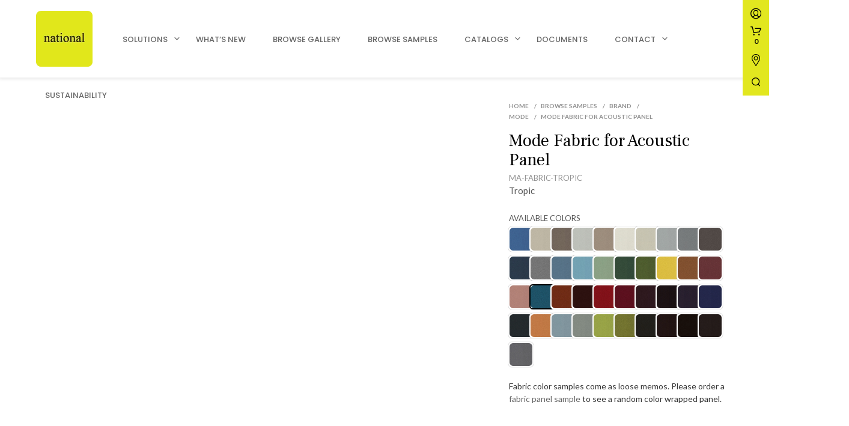

--- FILE ---
content_type: text/html; charset=UTF-8
request_url: https://www.nationalsolutions.com/solution/mode-acoustic-fabric-tropic
body_size: 46932
content:
<!DOCTYPE html><!--[if IE 9]><html class="ie ie9" lang="en-US">
<![endif]--><html lang="en-US"><head><script data-no-optimize="1">var litespeed_docref=sessionStorage.getItem("litespeed_docref");litespeed_docref&&(Object.defineProperty(document,"referrer",{get:function(){return litespeed_docref}}),sessionStorage.removeItem("litespeed_docref"));</script> <meta charset="UTF-8"><meta name="viewport" content="width=device-width, initial-scale=1.0, maximum-scale=1.0, user-scalable=no" /><link rel="profile" href="http://gmpg.org/xfn/11"><link rel="pingback" href="https://www.nationalsolutions.com/xmlrpc.php"> <script type="litespeed/javascript">document.documentElement.className=document.documentElement.className+' yes-js js_active js'</script> <meta name='robots' content='index, follow, max-image-preview:large, max-snippet:-1, max-video-preview:-1' /><style>img:is([sizes="auto" i], [sizes^="auto," i]) { contain-intrinsic-size: 3000px 1500px }</style> <script data-no-defer="1" data-ezscrex="false" data-cfasync="false" data-pagespeed-no-defer data-cookieconsent="ignore">var ctPublicFunctions = {"_ajax_nonce":"e7c631fedc","_rest_nonce":"4d773b878e","_ajax_url":"\/wp-admin\/admin-ajax.php","_rest_url":"https:\/\/www.nationalsolutions.com\/wp-json\/","data__cookies_type":"none","data__ajax_type":"rest","data__bot_detector_enabled":"0","data__frontend_data_log_enabled":1,"cookiePrefix":"","wprocket_detected":false,"host_url":"www.nationalsolutions.com","text__ee_click_to_select":"Click to select the whole data","text__ee_original_email":"The complete one is","text__ee_got_it":"Got it","text__ee_blocked":"Blocked","text__ee_cannot_connect":"Cannot connect","text__ee_cannot_decode":"Can not decode email. Unknown reason","text__ee_email_decoder":"CleanTalk email decoder","text__ee_wait_for_decoding":"The magic is on the way!","text__ee_decoding_process":"Please wait a few seconds while we decode the contact data."}</script> <script data-no-defer="1" data-ezscrex="false" data-cfasync="false" data-pagespeed-no-defer data-cookieconsent="ignore">var ctPublic = {"_ajax_nonce":"e7c631fedc","settings__forms__check_internal":"0","settings__forms__check_external":"0","settings__forms__force_protection":"0","settings__forms__search_test":"0","settings__forms__wc_add_to_cart":"0","settings__data__bot_detector_enabled":"0","settings__sfw__anti_crawler":0,"blog_home":"https:\/\/www.nationalsolutions.com\/","pixel__setting":"0","pixel__enabled":false,"pixel__url":null,"data__email_check_before_post":"1","data__email_check_exist_post":"0","data__cookies_type":"none","data__key_is_ok":true,"data__visible_fields_required":true,"wl_brandname":"Anti-Spam by CleanTalk","wl_brandname_short":"CleanTalk","ct_checkjs_key":"53fd740511c4e791597aa060bf0e5c9275187edcaed00c7ec576ced9b96fbced","emailEncoderPassKey":"0de2e05d35835de271893f7dd115f6b1","bot_detector_forms_excluded":"W10=","advancedCacheExists":false,"varnishCacheExists":false,"wc_ajax_add_to_cart":true,"theRealPerson":{"phrases":{"trpHeading":"The Real Person Badge!","trpContent1":"The commenter acts as a real person and verified as not a bot.","trpContent2":" Anti-Spam by CleanTalk","trpContentLearnMore":"Learn more"},"trpContentLink":"https:\/\/cleantalk.org\/help\/the-real-person?utm_id=&amp;utm_term=&amp;utm_source=admin_side&amp;utm_medium=trp_badge&amp;utm_content=trp_badge_link_click&amp;utm_campaign=apbct_links","imgPersonUrl":"https:\/\/www.nationalsolutions.com\/assets\/plugins\/cleantalk-spam-protect\/css\/images\/real_user.svg","imgShieldUrl":"https:\/\/www.nationalsolutions.com\/assets\/plugins\/cleantalk-spam-protect\/css\/images\/shield.svg"}}</script> <title>Mode Fabric for Acoustic Panel - National Solutions</title><meta name="description" content="National Solutions distributes commercial interior products. The company offers wallcovering, wood, dry erase, acoustics, upholstery and digital solutions." /><link rel="canonical" href="https://www.nationalsolutions.com/solution/mode-acoustic-fabric-tropic" /><meta property="og:locale" content="en_US" /><meta property="og:type" content="article" /><meta property="og:title" content="Mode Fabric for Acoustic Panel - National Solutions" /><meta property="og:description" content="National Solutions distributes commercial interior products. The company offers wallcovering, wood, dry erase, acoustics, upholstery and digital solutions." /><meta property="og:url" content="https://www.nationalsolutions.com/solution/mode-acoustic-fabric-tropic" /><meta property="og:site_name" content="National Solutions" /><meta property="article:publisher" content="https://www.facebook.com/national.solution" /><meta property="article:modified_time" content="2025-04-14T14:26:06+00:00" /><meta property="og:image" content="https://www.nationalsolutions.com/assets/uploads/tropic-copy.jpg" /><meta property="og:image:width" content="1200" /><meta property="og:image:height" content="1200" /><meta property="og:image:type" content="image/jpeg" /><meta name="twitter:card" content="summary_large_image" /><meta name="twitter:site" content="@nationalwall" /><meta name="twitter:label1" content="Est. reading time" /><meta name="twitter:data1" content="1 minute" /> <script type="application/ld+json" class="yoast-schema-graph">{"@context":"https://schema.org","@graph":[{"@type":"WebPage","@id":"https://www.nationalsolutions.com/solution/mode-acoustic-fabric-tropic","url":"https://www.nationalsolutions.com/solution/mode-acoustic-fabric-tropic","name":"Mode Fabric for Acoustic Panel - National Solutions","isPartOf":{"@id":"https://www.nationalsolutions.com/#website"},"primaryImageOfPage":{"@id":"https://www.nationalsolutions.com/solution/mode-acoustic-fabric-tropic#primaryimage"},"image":{"@id":"https://www.nationalsolutions.com/solution/mode-acoustic-fabric-tropic#primaryimage"},"thumbnailUrl":"https://www.nationalsolutions.com/assets/uploads/tropic-copy.jpg","datePublished":"2024-06-20T21:42:14+00:00","dateModified":"2025-04-14T14:26:06+00:00","description":"National Solutions distributes commercial interior products. The company offers wallcovering, wood, dry erase, acoustics, upholstery and digital solutions.","breadcrumb":{"@id":"https://www.nationalsolutions.com/solution/mode-acoustic-fabric-tropic#breadcrumb"},"inLanguage":"en-US","potentialAction":[{"@type":"ReadAction","target":["https://www.nationalsolutions.com/solution/mode-acoustic-fabric-tropic"]}]},{"@type":"ImageObject","inLanguage":"en-US","@id":"https://www.nationalsolutions.com/solution/mode-acoustic-fabric-tropic#primaryimage","url":"https://www.nationalsolutions.com/assets/uploads/tropic-copy.jpg","contentUrl":"https://www.nationalsolutions.com/assets/uploads/tropic-copy.jpg","width":1200,"height":1200},{"@type":"BreadcrumbList","@id":"https://www.nationalsolutions.com/solution/mode-acoustic-fabric-tropic#breadcrumb","itemListElement":[{"@type":"ListItem","position":1,"name":"Home","item":"https://www.nationalsolutions.com/"},{"@type":"ListItem","position":2,"name":"Browse Samples","item":"https://www.nationalsolutions.com/solutions"},{"@type":"ListItem","position":3,"name":"Brand","item":"https://www.nationalsolutions.com/solutions/brand"},{"@type":"ListItem","position":4,"name":"Mode","item":"https://www.nationalsolutions.com/solutions/brand/mode"},{"@type":"ListItem","position":5,"name":"Mode Fabric for Acoustic Panel"}]},{"@type":"WebSite","@id":"https://www.nationalsolutions.com/#website","url":"https://www.nationalsolutions.com/","name":"National Solutions","description":"","publisher":{"@id":"https://www.nationalsolutions.com/#organization"},"potentialAction":[{"@type":"SearchAction","target":{"@type":"EntryPoint","urlTemplate":"https://www.nationalsolutions.com/?s={search_term_string}"},"query-input":{"@type":"PropertyValueSpecification","valueRequired":true,"valueName":"search_term_string"}}],"inLanguage":"en-US"},{"@type":"Organization","@id":"https://www.nationalsolutions.com/#organization","name":"National Solutions","url":"https://www.nationalsolutions.com/","logo":{"@type":"ImageObject","inLanguage":"en-US","@id":"https://www.nationalsolutions.com/#/schema/logo/image/","url":"https://www.nationalsolutions.com/assets/uploads/favicon-national.png","contentUrl":"https://www.nationalsolutions.com/assets/uploads/favicon-national.png","width":250,"height":250,"caption":"National Solutions"},"image":{"@id":"https://www.nationalsolutions.com/#/schema/logo/image/"},"sameAs":["https://www.facebook.com/national.solution","https://x.com/nationalwall","https://www.instagram.com/national.solutions/","https://www.linkedin.com/company/nationalsolutions"]}]}</script> <link rel='dns-prefetch' href='//www.googletagmanager.com' /><link rel='dns-prefetch' href='//a.omappapi.com' /><link rel="alternate" type="application/rss+xml" title="National Solutions &raquo; Feed" href="https://www.nationalsolutions.com/feed" /><link rel="alternate" type="application/rss+xml" title="National Solutions &raquo; Comments Feed" href="https://www.nationalsolutions.com/comments/feed" /><link data-optimized="2" rel="stylesheet" href="https://www.nationalsolutions.com/assets/litespeed/css/c5d84697d0494f51b372a95b568a5f12.css?ver=a40bd" /><style id='wp-block-library-theme-inline-css' type='text/css'>.wp-block-audio :where(figcaption){color:#555;font-size:13px;text-align:center}.is-dark-theme .wp-block-audio :where(figcaption){color:#ffffffa6}.wp-block-audio{margin:0 0 1em}.wp-block-code{border:1px solid #ccc;border-radius:4px;font-family:Menlo,Consolas,monaco,monospace;padding:.8em 1em}.wp-block-embed :where(figcaption){color:#555;font-size:13px;text-align:center}.is-dark-theme .wp-block-embed :where(figcaption){color:#ffffffa6}.wp-block-embed{margin:0 0 1em}.blocks-gallery-caption{color:#555;font-size:13px;text-align:center}.is-dark-theme .blocks-gallery-caption{color:#ffffffa6}:root :where(.wp-block-image figcaption){color:#555;font-size:13px;text-align:center}.is-dark-theme :root :where(.wp-block-image figcaption){color:#ffffffa6}.wp-block-image{margin:0 0 1em}.wp-block-pullquote{border-bottom:4px solid;border-top:4px solid;color:currentColor;margin-bottom:1.75em}.wp-block-pullquote cite,.wp-block-pullquote footer,.wp-block-pullquote__citation{color:currentColor;font-size:.8125em;font-style:normal;text-transform:uppercase}.wp-block-quote{border-left:.25em solid;margin:0 0 1.75em;padding-left:1em}.wp-block-quote cite,.wp-block-quote footer{color:currentColor;font-size:.8125em;font-style:normal;position:relative}.wp-block-quote:where(.has-text-align-right){border-left:none;border-right:.25em solid;padding-left:0;padding-right:1em}.wp-block-quote:where(.has-text-align-center){border:none;padding-left:0}.wp-block-quote.is-large,.wp-block-quote.is-style-large,.wp-block-quote:where(.is-style-plain){border:none}.wp-block-search .wp-block-search__label{font-weight:700}.wp-block-search__button{border:1px solid #ccc;padding:.375em .625em}:where(.wp-block-group.has-background){padding:1.25em 2.375em}.wp-block-separator.has-css-opacity{opacity:.4}.wp-block-separator{border:none;border-bottom:2px solid;margin-left:auto;margin-right:auto}.wp-block-separator.has-alpha-channel-opacity{opacity:1}.wp-block-separator:not(.is-style-wide):not(.is-style-dots){width:100px}.wp-block-separator.has-background:not(.is-style-dots){border-bottom:none;height:1px}.wp-block-separator.has-background:not(.is-style-wide):not(.is-style-dots){height:2px}.wp-block-table{margin:0 0 1em}.wp-block-table td,.wp-block-table th{word-break:normal}.wp-block-table :where(figcaption){color:#555;font-size:13px;text-align:center}.is-dark-theme .wp-block-table :where(figcaption){color:#ffffffa6}.wp-block-video :where(figcaption){color:#555;font-size:13px;text-align:center}.is-dark-theme .wp-block-video :where(figcaption){color:#ffffffa6}.wp-block-video{margin:0 0 1em}:root :where(.wp-block-template-part.has-background){margin-bottom:0;margin-top:0;padding:1.25em 2.375em}</style><style id='classic-theme-styles-inline-css' type='text/css'>/*! This file is auto-generated */
.wp-block-button__link{color:#fff;background-color:#32373c;border-radius:9999px;box-shadow:none;text-decoration:none;padding:calc(.667em + 2px) calc(1.333em + 2px);font-size:1.125em}.wp-block-file__button{background:#32373c;color:#fff;text-decoration:none}</style><style id='yith-wcwl-main-inline-css' type='text/css'>.yith-wcwl-share li a{color: #FFFFFF;}.yith-wcwl-share li a:hover{color: #FFFFFF;}.yith-wcwl-tooltip, .with-tooltip .yith-wcwl-tooltip:before, .with-dropdown .with-tooltip .yith-wcwl-tooltip:before{background-color: #333; border-bottom-color: #333; border-top-color: #333;color: #fff;}</style><style id='global-styles-inline-css' type='text/css'>:root{--wp--preset--aspect-ratio--square: 1;--wp--preset--aspect-ratio--4-3: 4/3;--wp--preset--aspect-ratio--3-4: 3/4;--wp--preset--aspect-ratio--3-2: 3/2;--wp--preset--aspect-ratio--2-3: 2/3;--wp--preset--aspect-ratio--16-9: 16/9;--wp--preset--aspect-ratio--9-16: 9/16;--wp--preset--color--black: #000000;--wp--preset--color--cyan-bluish-gray: #abb8c3;--wp--preset--color--white: #ffffff;--wp--preset--color--pale-pink: #f78da7;--wp--preset--color--vivid-red: #cf2e2e;--wp--preset--color--luminous-vivid-orange: #ff6900;--wp--preset--color--luminous-vivid-amber: #fcb900;--wp--preset--color--light-green-cyan: #7bdcb5;--wp--preset--color--vivid-green-cyan: #00d084;--wp--preset--color--pale-cyan-blue: #8ed1fc;--wp--preset--color--vivid-cyan-blue: #0693e3;--wp--preset--color--vivid-purple: #9b51e0;--wp--preset--gradient--vivid-cyan-blue-to-vivid-purple: linear-gradient(135deg,rgba(6,147,227,1) 0%,rgb(155,81,224) 100%);--wp--preset--gradient--light-green-cyan-to-vivid-green-cyan: linear-gradient(135deg,rgb(122,220,180) 0%,rgb(0,208,130) 100%);--wp--preset--gradient--luminous-vivid-amber-to-luminous-vivid-orange: linear-gradient(135deg,rgba(252,185,0,1) 0%,rgba(255,105,0,1) 100%);--wp--preset--gradient--luminous-vivid-orange-to-vivid-red: linear-gradient(135deg,rgba(255,105,0,1) 0%,rgb(207,46,46) 100%);--wp--preset--gradient--very-light-gray-to-cyan-bluish-gray: linear-gradient(135deg,rgb(238,238,238) 0%,rgb(169,184,195) 100%);--wp--preset--gradient--cool-to-warm-spectrum: linear-gradient(135deg,rgb(74,234,220) 0%,rgb(151,120,209) 20%,rgb(207,42,186) 40%,rgb(238,44,130) 60%,rgb(251,105,98) 80%,rgb(254,248,76) 100%);--wp--preset--gradient--blush-light-purple: linear-gradient(135deg,rgb(255,206,236) 0%,rgb(152,150,240) 100%);--wp--preset--gradient--blush-bordeaux: linear-gradient(135deg,rgb(254,205,165) 0%,rgb(254,45,45) 50%,rgb(107,0,62) 100%);--wp--preset--gradient--luminous-dusk: linear-gradient(135deg,rgb(255,203,112) 0%,rgb(199,81,192) 50%,rgb(65,88,208) 100%);--wp--preset--gradient--pale-ocean: linear-gradient(135deg,rgb(255,245,203) 0%,rgb(182,227,212) 50%,rgb(51,167,181) 100%);--wp--preset--gradient--electric-grass: linear-gradient(135deg,rgb(202,248,128) 0%,rgb(113,206,126) 100%);--wp--preset--gradient--midnight: linear-gradient(135deg,rgb(2,3,129) 0%,rgb(40,116,252) 100%);--wp--preset--font-size--small: 13px;--wp--preset--font-size--medium: 20px;--wp--preset--font-size--large: 36px;--wp--preset--font-size--x-large: 42px;--wp--preset--spacing--20: 0.44rem;--wp--preset--spacing--30: 0.67rem;--wp--preset--spacing--40: 1rem;--wp--preset--spacing--50: 1.5rem;--wp--preset--spacing--60: 2.25rem;--wp--preset--spacing--70: 3.38rem;--wp--preset--spacing--80: 5.06rem;--wp--preset--shadow--natural: 6px 6px 9px rgba(0, 0, 0, 0.2);--wp--preset--shadow--deep: 12px 12px 50px rgba(0, 0, 0, 0.4);--wp--preset--shadow--sharp: 6px 6px 0px rgba(0, 0, 0, 0.2);--wp--preset--shadow--outlined: 6px 6px 0px -3px rgba(255, 255, 255, 1), 6px 6px rgba(0, 0, 0, 1);--wp--preset--shadow--crisp: 6px 6px 0px rgba(0, 0, 0, 1);}:where(.is-layout-flex){gap: 0.5em;}:where(.is-layout-grid){gap: 0.5em;}body .is-layout-flex{display: flex;}.is-layout-flex{flex-wrap: wrap;align-items: center;}.is-layout-flex > :is(*, div){margin: 0;}body .is-layout-grid{display: grid;}.is-layout-grid > :is(*, div){margin: 0;}:where(.wp-block-columns.is-layout-flex){gap: 2em;}:where(.wp-block-columns.is-layout-grid){gap: 2em;}:where(.wp-block-post-template.is-layout-flex){gap: 1.25em;}:where(.wp-block-post-template.is-layout-grid){gap: 1.25em;}.has-black-color{color: var(--wp--preset--color--black) !important;}.has-cyan-bluish-gray-color{color: var(--wp--preset--color--cyan-bluish-gray) !important;}.has-white-color{color: var(--wp--preset--color--white) !important;}.has-pale-pink-color{color: var(--wp--preset--color--pale-pink) !important;}.has-vivid-red-color{color: var(--wp--preset--color--vivid-red) !important;}.has-luminous-vivid-orange-color{color: var(--wp--preset--color--luminous-vivid-orange) !important;}.has-luminous-vivid-amber-color{color: var(--wp--preset--color--luminous-vivid-amber) !important;}.has-light-green-cyan-color{color: var(--wp--preset--color--light-green-cyan) !important;}.has-vivid-green-cyan-color{color: var(--wp--preset--color--vivid-green-cyan) !important;}.has-pale-cyan-blue-color{color: var(--wp--preset--color--pale-cyan-blue) !important;}.has-vivid-cyan-blue-color{color: var(--wp--preset--color--vivid-cyan-blue) !important;}.has-vivid-purple-color{color: var(--wp--preset--color--vivid-purple) !important;}.has-black-background-color{background-color: var(--wp--preset--color--black) !important;}.has-cyan-bluish-gray-background-color{background-color: var(--wp--preset--color--cyan-bluish-gray) !important;}.has-white-background-color{background-color: var(--wp--preset--color--white) !important;}.has-pale-pink-background-color{background-color: var(--wp--preset--color--pale-pink) !important;}.has-vivid-red-background-color{background-color: var(--wp--preset--color--vivid-red) !important;}.has-luminous-vivid-orange-background-color{background-color: var(--wp--preset--color--luminous-vivid-orange) !important;}.has-luminous-vivid-amber-background-color{background-color: var(--wp--preset--color--luminous-vivid-amber) !important;}.has-light-green-cyan-background-color{background-color: var(--wp--preset--color--light-green-cyan) !important;}.has-vivid-green-cyan-background-color{background-color: var(--wp--preset--color--vivid-green-cyan) !important;}.has-pale-cyan-blue-background-color{background-color: var(--wp--preset--color--pale-cyan-blue) !important;}.has-vivid-cyan-blue-background-color{background-color: var(--wp--preset--color--vivid-cyan-blue) !important;}.has-vivid-purple-background-color{background-color: var(--wp--preset--color--vivid-purple) !important;}.has-black-border-color{border-color: var(--wp--preset--color--black) !important;}.has-cyan-bluish-gray-border-color{border-color: var(--wp--preset--color--cyan-bluish-gray) !important;}.has-white-border-color{border-color: var(--wp--preset--color--white) !important;}.has-pale-pink-border-color{border-color: var(--wp--preset--color--pale-pink) !important;}.has-vivid-red-border-color{border-color: var(--wp--preset--color--vivid-red) !important;}.has-luminous-vivid-orange-border-color{border-color: var(--wp--preset--color--luminous-vivid-orange) !important;}.has-luminous-vivid-amber-border-color{border-color: var(--wp--preset--color--luminous-vivid-amber) !important;}.has-light-green-cyan-border-color{border-color: var(--wp--preset--color--light-green-cyan) !important;}.has-vivid-green-cyan-border-color{border-color: var(--wp--preset--color--vivid-green-cyan) !important;}.has-pale-cyan-blue-border-color{border-color: var(--wp--preset--color--pale-cyan-blue) !important;}.has-vivid-cyan-blue-border-color{border-color: var(--wp--preset--color--vivid-cyan-blue) !important;}.has-vivid-purple-border-color{border-color: var(--wp--preset--color--vivid-purple) !important;}.has-vivid-cyan-blue-to-vivid-purple-gradient-background{background: var(--wp--preset--gradient--vivid-cyan-blue-to-vivid-purple) !important;}.has-light-green-cyan-to-vivid-green-cyan-gradient-background{background: var(--wp--preset--gradient--light-green-cyan-to-vivid-green-cyan) !important;}.has-luminous-vivid-amber-to-luminous-vivid-orange-gradient-background{background: var(--wp--preset--gradient--luminous-vivid-amber-to-luminous-vivid-orange) !important;}.has-luminous-vivid-orange-to-vivid-red-gradient-background{background: var(--wp--preset--gradient--luminous-vivid-orange-to-vivid-red) !important;}.has-very-light-gray-to-cyan-bluish-gray-gradient-background{background: var(--wp--preset--gradient--very-light-gray-to-cyan-bluish-gray) !important;}.has-cool-to-warm-spectrum-gradient-background{background: var(--wp--preset--gradient--cool-to-warm-spectrum) !important;}.has-blush-light-purple-gradient-background{background: var(--wp--preset--gradient--blush-light-purple) !important;}.has-blush-bordeaux-gradient-background{background: var(--wp--preset--gradient--blush-bordeaux) !important;}.has-luminous-dusk-gradient-background{background: var(--wp--preset--gradient--luminous-dusk) !important;}.has-pale-ocean-gradient-background{background: var(--wp--preset--gradient--pale-ocean) !important;}.has-electric-grass-gradient-background{background: var(--wp--preset--gradient--electric-grass) !important;}.has-midnight-gradient-background{background: var(--wp--preset--gradient--midnight) !important;}.has-small-font-size{font-size: var(--wp--preset--font-size--small) !important;}.has-medium-font-size{font-size: var(--wp--preset--font-size--medium) !important;}.has-large-font-size{font-size: var(--wp--preset--font-size--large) !important;}.has-x-large-font-size{font-size: var(--wp--preset--font-size--x-large) !important;}
:where(.wp-block-post-template.is-layout-flex){gap: 1.25em;}:where(.wp-block-post-template.is-layout-grid){gap: 1.25em;}
:where(.wp-block-columns.is-layout-flex){gap: 2em;}:where(.wp-block-columns.is-layout-grid){gap: 2em;}
:root :where(.wp-block-pullquote){font-size: 1.5em;line-height: 1.6;}</style><style id='woocommerce-inline-inline-css' type='text/css'>.woocommerce form .form-row .required { visibility: visible; }</style><link rel='stylesheet' id='media_boxes-font-awesome-css' href='https://www.nationalsolutions.com/assets/plugins/wp_media_boxes/plugin/components/Font%20Awesome/css/font-awesome.min.css?ver=1.5.4' type='text/css' media='all' /><link rel='stylesheet' id='media_boxes-magnific-popup-css' href='https://www.nationalsolutions.com/assets/plugins/wp_media_boxes/plugin/components/Magnific%20Popup/magnific-popup.css?ver=1.5.4' type='text/css' media='all' /><style id='searchwp-live-search-inline-css' type='text/css'>.searchwp-live-search-result .searchwp-live-search-result--title a {
  font-size: 16px;
}
.searchwp-live-search-result .searchwp-live-search-result--price {
  font-size: 14px;
}
.searchwp-live-search-result .searchwp-live-search-result--add-to-cart .button {
  font-size: 14px;
}</style><style id='shopkeeper-styles-inline-css' type='text/css'>.st-content
		{
			background-color: #FFFFFF;
		}
		@media all and (max-width: 767px) {
			.site-search {
			    min-height: 170px;
			    height: 170px;
			    -webkit-transform: translateY(-170px);
			    -ms-transform: translateY(-170px);
			    transform: translateY(-170px);
			}
		}
	

	h1, h2, h3, h4, h5, h6,
	.comments-title,
	.comment-author,
	#reply-title,
	#site-footer .widget-title,
	.accordion_title,
	.ui-tabs-anchor,
	.products .button,
	.site-title a,
	.post_meta_archive a,
	.post_meta a,
	.post_tags a,
	 #nav-below a,
	.list_categories a,
	.list_shop_categories a,
	.main-navigation > ul > li > a,
	.main-navigation .mega-menu > ul > li > a,
	.more-link,
	.top-page-excerpt,
	.select2-search input,
	.product_after_shop_loop_buttons a,
	.woocommerce .products-grid a.button,
	.page-numbers,
	input.qty,
	.button,
	button,
	.button_text,
	input[type="button"],
	input[type="reset"],
	input[type="submit"],
	button[type="submit"],
	.woocommerce a.button,
	.woocommerce-page a.button,
	.woocommerce button.button,
	.woocommerce-page button.button,
	.woocommerce input.button,
	.woocommerce-page input.button,
	.woocommerce #respond input#submit,
	.woocommerce-page #respond input#submit,
	.woocommerce #content input.button,
	.woocommerce-page #content input.button,
	.woocommerce a.button.alt,
	.woocommerce button.button.alt,
	.woocommerce input.button.alt,
	.woocommerce #respond input#submit.alt,
	.woocommerce #content input.button.alt,
	.woocommerce-page a.button.alt,
	.woocommerce-page button.button.alt,
	.woocommerce-page input.button.alt,
	.woocommerce-page #respond input#submit.alt,
	.woocommerce-page #content input.button.alt,
	.yith-wcwl-wishlistexistsbrowse.show a,
	.share-product-text,
	.tabs > li > a,
	label,
	.comment-respond label,
	.product_meta_title,
	.woocommerce table.shop_table th,
	.woocommerce-page table.shop_table th,
	#map_button,
	.coupon_code_text,
	.woocommerce .cart-collaterals .cart_totals tr.order-total td strong,
	.woocommerce-page .cart-collaterals .cart_totals tr.order-total td strong,
	.cart-wishlist-empty,
	.wishlist-empty,
	.cart-empty,
	.return-to-shop .wc-backward,
	.order-number a,
	.account_view_link,
	.post-edit-link,
	.from_the_blog_title,
	.icon_box_read_more,
	.vc_pie_chart_value,
	.shortcode_banner_simple_bullet,
	.shortcode_banner_simple_height_bullet,
	.category_name,
	.woocommerce span.onsale,
	.woocommerce-page span.onsale,
	.out_of_stock_badge_single,
	.out_of_stock_badge_loop,
	.page-numbers,
	.post-nav-links span,
	.post-nav-links a,
	.add_to_wishlist,
	.yith-wcwl-wishlistaddedbrowse,
	.yith-wcwl-wishlistexistsbrowse,
	.filters-group,
	.product-name,
	.woocommerce-page .my_account_container table.shop_table.order_details_footer tr:last-child td:last-child .amount,
	.customer_details dt,
	.widget h3,
	.widget .total .amount,
	.wishlist-in-stock,
	.wishlist-out-of-stock,
	.comment-reply-link,
	.comment-edit-link,
	.widget_calendar table thead tr th,
	.page-type,
	.mobile-navigation a,
	table thead tr th,
	.portfolio_single_list_cat,
	.portfolio-categories,
	.shipping-calculator-button,
	.vc_btn,
	.vc_btn2,
	.vc_btn3,
	.account-tab-item .account-tab-link,
	.account-tab-list .sep,
	ul.order_details li,
	ul.order_details.bacs_details li,
	.widget_calendar caption,
	.widget_recent_comments li a,
	.edit-account legend,
	.widget_shopping_cart li.empty,
	.cart-collaterals .cart_totals .shop_table .order-total .woocommerce-Price-amount,
	.woocommerce table.cart .cart_item td a,
	.woocommerce #content table.cart .cart_item td a,
	.woocommerce-page table.cart .cart_item td a,
	.woocommerce-page #content table.cart .cart_item td a,
	.woocommerce table.cart .cart_item td span,
	.woocommerce #content table.cart .cart_item td span,
	.woocommerce-page table.cart .cart_item td span,
	.woocommerce-page #content table.cart .cart_item td span,
	.woocommerce-MyAccount-navigation ul li,
	.cd-quick-view .cd-item-info .product_infos .quickview-badges .onsale,
	.woocommerce-info.wc_points_rewards_earn_points,
	.woocommerce-info, .woocommerce-error, .woocommerce-message,
	.woocommerce .cart-collaterals .cart_totals .cart-subtotal th,
	.woocommerce-page .cart-collaterals .cart_totals .cart-subtotal th,
	.woocommerce .cart-collaterals .cart_totals tr.shipping th,
	.woocommerce-page .cart-collaterals .cart_totals tr.shipping th,
	.woocommerce .cart-collaterals .cart_totals tr.order-total th,
	.woocommerce-page .cart-collaterals .cart_totals tr.order-total th,
	.woocommerce .cart-collaterals .cart_totals h2,
	.woocommerce .cart-collaterals .cross-sells h2,
	.woocommerce-cart #content table.cart td.actions .coupon #coupon_code,
	form.checkout_coupon #coupon_code,
	.woocommerce-checkout .woocommerce-info,
	.shopkeeper_checkout_coupon,
	.shopkeeper_checkout_login,
	.minicart-message,
	.woocommerce .woocommerce-checkout-review-order table.shop_table tfoot td,
	.woocommerce .woocommerce-checkout-review-order table.shop_table tfoot th,
	.woocommerce-page .woocommerce-checkout-review-order table.shop_table tfoot td,
	.woocommerce-page .woocommerce-checkout-review-order table.shop_table tfoot th,
	.no-products-info p,
	.getbowtied_blog_ajax_load_button a,
	.getbowtied_ajax_load_button a,
	.index-layout-2 ul.blog-posts .blog-post article .post-categories li a,
	.index-layout-3 .blog-posts_container ul.blog-posts .blog-post article .post-categories li a,
	.index-layout-2 ul.blog-posts .blog-post .post_content_wrapper .post_content .read_more,
	.index-layout-3 .blog-posts_container ul.blog-posts .blog-post article .post_content_wrapper .post_content .read_more,
	.woocommerce .woocommerce-breadcrumb,
	.woocommerce-page .woocommerce-breadcrumb,
	.woocommerce .woocommerce-breadcrumb a,
	.woocommerce-page .woocommerce-breadcrumb a,
	.product_meta,
	.product_meta span,
	.product_meta a,
	.product_layout_classic div.product span.price,
	.product_layout_classic div.product p.price,
	.product_layout_2 div.product span.price,
	.product_layout_2 div.product p.price,
	.product_layout_3 div.product span.price,
	.product_layout_3 div.product p.price,
	.product_layout_4 div.product span.price,
	.product_layout_4 div.product p.price,
	.related-products-title,
	.product_socials_wrapper .share-product-text,
	#button_offcanvas_sidebar_left .filters-text,
	.woocommerce-ordering select.orderby,
	.fr-position-text,
	.woocommerce-checkout-review-order .woocommerce-checkout-review-order-table tr td,
	.catalog-ordering .select2-container.orderby a,
	.catalog-ordering .select2-container span,
	.widget_product_categories ul li .count,
	.widget_layered_nav ul li .count,
	.woocommerce-ordering select.orderby,
	.woocommerce .cart-collaterals .cart_totals table.shop_table_responsive tr td::before,
	.woocommerce-page .cart-collaterals .cart_totals table.shop_table_responsive tr td::before,
	.login-register-container .lost-pass-link,
	.woocommerce-cart .cart-collaterals .cart_totals table td .amount,
	.wpb_wrapper .add_to_cart_inline .woocommerce-Price-amount.amount,
	.woocommerce-page .cart-collaterals .cart_totals tr.shipping td,
	.woocommerce-page .cart-collaterals .cart_totals tr.shipping td,
	.woocommerce .cart-collaterals .cart_totals tr.cart-discount th,
	.woocommerce-page .cart-collaterals .cart_totals tr.cart-discount th,
	.woocommerce-thankyou-order-received,
	.woocommerce-order-received .woocommerce table.shop_table tfoot th,
	.woocommerce-order-received .woocommerce-page table.shop_table tfoot th,
	.woocommerce-view-order .woocommerce table.shop_table tfoot th,
	.woocommerce-view-order .woocommerce-page table.shop_table tfoot th,
	.woocommerce-order-received .woocommerce table.shop_table tfoot td,
	.woocommerce-order-received .woocommerce-page table.shop_table tfoot td,
	.woocommerce-view-order .woocommerce table.shop_table tfoot td,
	.woocommerce-view-order .woocommerce-page table.shop_table tfoot td,
	.language-and-currency #top_bar_language_list > ul > li,
	.language-and-currency .wcml_currency_switcher > ul > li.wcml-cs-active-currency,
	.language-and-currency-offcanvas #top_bar_language_list > ul > li,
	.language-and-currency-offcanvas .wcml_currency_switcher > ul > li.wcml-cs-active-currency,
	.woocommerce-order-pay .woocommerce .woocommerce-form-login p.lost_password a,
	.woocommerce-MyAccount-content .woocommerce-orders-table__cell-order-number a,
	.woocommerce form.login .lost_password,
	.comment-reply-title,
	.product_content_wrapper .product_infos .out_of_stock_wrapper .out_of_stock_badge_single,
	.product_content_wrapper .product_infos .woocommerce-variation-availability p.stock.out-of-stock,
	.site-search .widget_product_search .search-field,
	.site-search .widget_search .search-field,
	.site-search .search-form .search-field,
	.site-search .search-text,
	.site-search .search-no-suggestions,
	.latest_posts_grid_wrapper .latest_posts_grid_title,
	p.has-drop-cap:not(:focus):first-letter,
	.paypal-button-tagline .paypal-button-text,
	.tinvwl_add_to_wishlist_button,
	.product-addon-totals,
	body.gbt_custom_notif .page-notifications .gbt-custom-notification-message,
	body.gbt_custom_notif .page-notifications .gbt-custom-notification-message *,
	body.gbt_custom_notif .page-notifications .product_notification_text,
	body.gbt_custom_notif .page-notifications .product_notification_text *,
	body.gbt_classic_notif .woocommerce-error a,
	body.gbt_classic_notif .woocommerce-info a,
	body.gbt_classic_notif .woocommerce-message a,
	body.gbt_classic_notif .woocommerce-notice a,
	.shop_table.cart .product-price .amount,
	.wp-block-media-text .wp-block-media-text__content p,
	p.has-drop-cap:first-letter,
	.wp-block-latest-posts a,
	.wp-block-button,
	.wp-block-cover .wp-block-cover-text,
	.wp-block-subhead,
	.wp-block-image	figcaption,
	.wp-block-quote p,
	.wp-block-quote cite,
	.wp-block-quote .editor-rich-text,
	.wp-block-pullquote p,
	.wp-block-pullquote cite,
	.wp-block-pullquote .editor-rich-text,
	.gbt_18_sk_latest_posts_title,
	.gbt_18_sk_editor_banner_title,
	.gbt_18_sk_editor_slide_title_input,
	.gbt_18_sk_editor_slide_button_input,
	.gbt_18_sk_categories_grid .gbt_18_sk_category_name,
	.gbt_18_sk_categories_grid .gbt_18_sk_category_count,
	.gbt_18_sk_slider_wrapper .gbt_18_sk_slide_button,
	.gbt_18_sk_posts_grid .gbt_18_sk_posts_grid_title,
	.gbt_18_sk_editor_portfolio_item_title,
	.editor-post-title .editor-post-title__input,
	.wc-products-block-preview .product-title,
	.wc-products-block-preview .product-add-to-cart,
	.wc-block-products-category .wc-product-preview__title,
	.wc-block-products-category .wc-product-preview__add-to-cart,
	.wc-block-grid__product-onsale,
	.wc-block-featured-product__price .woocommerce-Price-amount,
	.woocommerce-result-count,
	.widget_price_filter .price_slider_amount,
	.woocommerce ul.products li.product .price,
	.product_content_wrapper .product_infos table.variations  td.label,
	.woocommerce div.product form.cart .reset_variations,
	.cd-quick-view .cd-item-info .product_infos .product_price .price,
	.wc-block-grid__product-price.price,
	.wc-block-order-select__select,
	#powerTip,
	div.wcva_shop_textblock,
	.wcva_filter_textblock,
	.wcva_single_textblock,
	.wp-block-woocommerce-all-reviews .wc-block-review-list-item__product a,
	.cd-quick-view .swatchtitlelabel,
	.cd-quick-view .wcva_attribute_sep,
	.cd-quick-view .wcva_selected_attribute
	{
		font-family: "Lato", sans-serif;
	}

	body,
	p,
	#site-navigation-top-bar,
	.site-title,
	.widget_product_search #searchsubmit,
	.widget_search #searchsubmit,
	.widget_product_search .search-submit,
	.widget_search .search-submit,
	#site-menu,
	.copyright_text,
	blockquote cite,
	table thead th,
	.recently_viewed_in_single h2,
	.woocommerce .cart-collaterals .cart_totals table th,
	.woocommerce-page .cart-collaterals .cart_totals table th,
	.woocommerce .cart-collaterals .shipping_calculator h2,
	.woocommerce-page .cart-collaterals .shipping_calculator h2,
	.woocommerce table.woocommerce-checkout-review-order-table tfoot th,
	.woocommerce-page table.woocommerce-checkout-review-order-table tfoot th,
	.qty,
	.shortcode_banner_simple_inside h4,
	.shortcode_banner_simple_height h4,
	.fr-caption,
	.post_meta_archive,
	.post_meta,
	.yith-wcwl-wishlistaddedbrowse .feedback,
	.yith-wcwl-wishlistexistsbrowse .feedback,
	.product-name span,
	.widget_calendar table tbody a,
	.fr-touch-caption-wrapper,
	.woocommerce .login-register-container p.form-row.remember-me-row label,
	.woocommerce .checkout_login p.form-row label[for="rememberme"],
	.form-row.remember-me-row a,
	.wpb_widgetised_column aside ul li span.count,
	.woocommerce td.product-name dl.variation dt,
	.woocommerce td.product-name dl.variation dd,
	.woocommerce td.product-name dl.variation dt p,
	.woocommerce td.product-name dl.variation dd p,
	.woocommerce-page td.product-name dl.variation dt,
	.woocommerce-page td.product-name dl.variation dd p,
	.woocommerce-page td.product-name dl.variation dt p,
	.woocommerce .select2-container,
	.check_label,
	.woocommerce-page #payment .terms label,
	ul.order_details li strong,
	.widget_recent_comments li,
	.widget_shopping_cart p.total,
	.widget_shopping_cart p.total .amount,
	.mobile-navigation li ul li a,
	.woocommerce #payment div.payment_box p,
    .woocommerce-page #payment div.payment_box p,
	.woocommerce table.cart .cart_item td:before,
	.woocommerce #content table.cart .cart_item td:before,
	.woocommerce-page table.cart .cart_item td:before,
	.woocommerce-page #content table.cart .cart_item td:before,
	.language-and-currency #top_bar_language_list > ul > li > ul > li > a,
	.language-and-currency .wcml_currency_switcher > ul > li.wcml-cs-active-currency > ul.wcml-cs-submenu li a,
	.language-and-currency #top_bar_language_list > ul > li.menu-item-first > ul.sub-menu li.sub-menu-item span.icl_lang_sel_current,
	.language-and-currency-offcanvas  #top_bar_language_list > ul > li > ul > li > a,
	.language-and-currency-offcanvas  .wcml_currency_switcher > ul > li.wcml-cs-active-currency > ul.wcml-cs-submenu li a,
	.language-and-currency-offcanvas  #top_bar_language_list > ul > li.menu-item-first > ul.sub-menu li.sub-menu-item span.icl_lang_sel_current,
	.woocommerce-order-pay .woocommerce .woocommerce-info,
	.select2-results__option,
	body.gbt_classic_notif .woocommerce-error,
	body.gbt_classic_notif .woocommerce-info,
	body.gbt_classic_notif .woocommerce-message,
	body.gbt_classic_notif .woocommerce-notice,
	.gbt_18_sk_editor_banner_subtitle,
	.gbt_18_sk_editor_slide_description_input,
	.woocommerce td.product-name .wc-item-meta li,
	.woocommerce ul.products li.product .woocommerce-loop-product__title,
	.product_content_wrapper .product_infos span.belowtext,
	.wc-block-grid__product-title
	{
		font-family: "Lato", sans-serif;

	}

	h1, .woocommerce h1, .woocommerce-page h1 { font-size: 30.797px; }
	h2, .woocommerce h2, .woocommerce-page h2 { font-size: 23.101px; }
	h3, .woocommerce h3, .woocommerce-page h3 { font-size: 17.329px; }
	h4, .woocommerce h4, .woocommerce-page h4 { font-size: 13px; }
	h5, .woocommerce h5, .woocommerce-page h5 { font-size: 9.75px; }

	.page-title.blog-listing,
	.woocommerce .page-title,
	.page-title,
	.single .entry-title,
	.woocommerce-cart .page-title,
	.woocommerce-checkout .page-title,
	.woocommerce-account .page-title
	{
		font-size: 41.041px;
	}

	p.has-drop-cap:first-letter
	{
		font-size: 41.041px !important;
	}

	.entry-title-archive,
	.wp-block-latest-posts li > a
	{
		font-size: 21.328px;
	}

	.woocommerce #content div.product .product_title,
	.woocommerce div.product .product_title,
	.woocommerce-page #content div.product .product_title,
	.woocommerce-page div.product .product_title
	{
		font-size: 23.101px;
	}

	.woocommerce-checkout .content-area h3,
	.woocommerce-view-order h2,
	.woocommerce-edit-address h3,
	.woocommerce-edit-account legend
	{
		font-size: 13px;
	}

	@media only screen and (max-width: 768px)
	{
		.shortcode_getbowtied_slider .swiper-slide h2
		{
			 font-size: 30.797px !important;
		}
	}

	@media only screen and (min-width: 768px) {

		h1, .woocommerce h1, .woocommerce-page h1 { font-size: 37.904px; }
		h2, .woocommerce h2, .woocommerce-page h2 { font-size: 28.432px; }
		h3, .woocommerce h3, .woocommerce-page h3 { font-size: 21.328px; }
		h4, .woocommerce h4, .woocommerce-page h4 { font-size: 16px; }
		h5, .woocommerce h5, .woocommerce-page h5 { font-size: 12px; }

		.page-title.blog-listing,
		.woocommerce .page-title,
		.page-title,
		.single .entry-title,
		.woocommerce-cart .page-title,
		.woocommerce-checkout .page-title,
		.woocommerce-account .page-title
		{
			font-size: 50.512px;
		}

		p.has-drop-cap:first-letter
		{
			font-size: 50.512px !important;
		}

		.entry-title-archive,
		.wp-block-latest-posts li > a
		{
			font-size: 21.328px;
		}

		.woocommerce-checkout .content-area h3,
		.woocommerce-view-order h2,
		.woocommerce-edit-address h3,
		.woocommerce-edit-account legend,
		.woocommerce-order-received h2,
		.fr-position-text
		{
			font-size: 16px;
		}

	}

	@media only screen and (min-width: 1025px) {

		.woocommerce #content div.product .product_title,
		.woocommerce div.product .product_title,
		.woocommerce-page #content div.product .product_title,
		.woocommerce-page div.product .product_title
		{
			font-size: 28.432px;
		}

	}

	@media only screen and (max-width: 1024px) {

		.woocommerce #content div.product .product_title,
		.woocommerce div.product .product_title,
		.woocommerce-page #content div.product .product_title,
		.woocommerce-page div.product .product_title
		{
			font-size: 23.101px;
		}
	}

	@media only screen and (min-width: 1025px) {
		p,
		.woocommerce table.shop_attributes th,
		.woocommerce-page table.shop_attributes th,
		.woocommerce table.shop_attributes td,
		.woocommerce-page table.shop_attributes td,
		.woocommerce-review-link,
		.blog-isotope .entry-content-archive,
		.blog-isotope .entry-content-archive *,
		body.gbt_classic_notif .woocommerce-message,
		body.gbt_classic_notif .woocommerce-error,
		body.gbt_classic_notif .woocommerce-info,
		body.gbt_classic_notif .woocommerce-notice,
		.woocommerce-store-notice, p.demo_store,
		ul li ul,
		ul li ol,
		ul, ol, dl
		{
			font-size: 14px;
		}
	}

	.woocommerce ul.order_details li strong,
	.fr-caption,
	.woocommerce-order-pay .woocommerce .woocommerce-info
	{
		font-size: 14px !important;
	}

	@media only screen and (min-width: 768px)
	{
		.woocommerce ul.products li.product .woocommerce-loop-product__title,
		.wc-block-grid .wc-block-grid__products .wc-block-grid__product .wc-block-grid__product-link .wc-block-grid__product-title
		{
			font-size: 12px !important;
		}
	}

	body,
	table tr th,
	table tr td,
	table thead tr th,
	blockquote p,
	pre,
	del,
	label,
	.select2-dropdown-open.select2-drop-above .select2-choice,
	.select2-dropdown-open.select2-drop-above .select2-choices,
	.select2-container,
	.big-select,
	.select.big-select,
	.post_meta_archive a,
	.post_meta a,
	.nav-next a,
	.nav-previous a,
	.blog-single h6,
	.page-description,
	.woocommerce #content nav.woocommerce-pagination ul li a:focus,
	.woocommerce #content nav.woocommerce-pagination ul li a:hover,
	.woocommerce #content nav.woocommerce-pagination ul li span.current,
	.woocommerce nav.woocommerce-pagination ul li a:focus,
	.woocommerce nav.woocommerce-pagination ul li a:hover,
	.woocommerce nav.woocommerce-pagination ul li span.current,
	.woocommerce-page #content nav.woocommerce-pagination ul li a:focus,
	.woocommerce-page #content nav.woocommerce-pagination ul li a:hover,
	.woocommerce-page #content nav.woocommerce-pagination ul li span.current,
	.woocommerce-page nav.woocommerce-pagination ul li a:focus,
	.woocommerce-page nav.woocommerce-pagination ul li a:hover,
	.woocommerce-page nav.woocommerce-pagination ul li span.current,
	.posts-navigation .page-numbers a:hover,
	.woocommerce table.shop_table th,
	.woocommerce-page table.shop_table th,
	.woocommerce-checkout .woocommerce-info,
	.customer_details dt,
	.wpb_widgetised_column .widget.widget_product_categories a:hover,
	.wpb_widgetised_column .widget.widget_layered_nav a:hover,
	.wpb_widgetised_column .widget.widget_layered_nav li,
	.portfolio_single_list_cat a,
	.gallery-caption-trigger,
	.widget_shopping_cart p.total,
	.widget_shopping_cart p.total .amount,
	.wpb_widgetised_column .widget_shopping_cart li.empty,
	.index-layout-2 ul.blog-posts .blog-post article .post-date,
	.cd-quick-view .cd-close:after,
	form.checkout_coupon #coupon_code,
	.woocommerce .product_infos .quantity input.qty, .woocommerce #content .product_infos .quantity input.qty,
	.woocommerce-page .product_infos .quantity input.qty, .woocommerce-page #content .product_infos .quantity input.qty,
	#button_offcanvas_sidebar_left,
	.fr-position-text,
	.quantity.custom input.custom-qty,
	.add_to_wishlist,
	.product_infos .add_to_wishlist:before,
	.product_infos .yith-wcwl-wishlistaddedbrowse:before,
	.product_infos .yith-wcwl-wishlistexistsbrowse:before,
	#add_payment_method #payment .payment_method_paypal .about_paypal,
	.woocommerce-cart #payment .payment_method_paypal .about_paypal,
	.woocommerce-checkout #payment .payment_method_paypal .about_paypal,
	#stripe-payment-data > p > a,
	.product-name .product-quantity,
	.woocommerce #payment div.payment_box,
	.woocommerce-order-pay #order_review .shop_table tr.order_item td.product-quantity strong,
	.tinvwl_add_to_wishlist_button:before,
	body.gbt_classic_notif .woocommerce-info,
	.select2-search--dropdown:after,
	body.gbt_classic_notif .woocommerce-notice,
	.woocommerce-cart #content table.cart td.actions .coupon #coupon_code,
	.woocommerce ul.products li.product .price del,
	.off-canvas .woocommerce .price del,
	.select2-container--default .select2-selection--multiple .select2-selection__choice__remove,
	.wc-block-grid__product-price.price del
	{
		color: #353535;
	}

	a.woocommerce-remove-coupon:after,
	.shopkeeper-continue-shopping .button,
	.fr-caption,
	.woocommerce-order-pay .woocommerce .woocommerce-info,
	body.gbt_classic_notif .woocommerce-info::before
	{
		color: #353535!important;
	}

	.nav-previous-title,
	.nav-next-title
	{
		color: rgba(53,53,53,0.4);
	}

	.required
	{
		color: rgba(53,53,53,0.4) !important;
	}

	.yith-wcwl-add-button,
	.yith-wcwl-wishlistaddedbrowse,
	.yith-wcwl-wishlistexistsbrowse,
	.share-product-text,
	.product_meta,
	.product_meta a,
	.product_meta_separator,
	.woocommerce table.shop_attributes td,
	.woocommerce-page table.shop_attributes td,
	.tob_bar_shop,
	.post_meta_archive,
	.post_meta,
	.wpb_widgetised_column .widget li,
	.wpb_widgetised_column .widget_calendar table thead tr th,
	.wpb_widgetised_column .widget_calendar table thead tr td,
	.wpb_widgetised_column .widget .post-date,
	.wpb_widgetised_column .recentcomments,
	.wpb_widgetised_column .amount,
	.wpb_widgetised_column .quantity,
	.products li:hover .add_to_wishlist:before,
	.wpb_widgetised_column .widget_price_filter .price_slider_amount,
	.woocommerce .woocommerce-breadcrumb,
	.woocommerce-page .woocommerce-breadcrumb,
	.woocommerce .woocommerce-breadcrumb a,
	.woocommerce-page .woocommerce-breadcrumb a,
	.archive .products-grid li .product_thumbnail_wrapper > .price .woocommerce-Price-amount,
	.site-search .search-text,
	.site-search .site-search-close .close-button:hover,
	.menu-close .close-button:hover,
	.site-search .woocommerce-product-search:after,
	.site-search .widget_search .search-form:after
	{
		color: rgba(53,53,53,0.55);
	}

	.products a.button.add_to_cart_button.loading,
	.woocommerce ul.products li.product .price,
	.off-canvas .woocommerce .price,
	.wc-block-grid__product-price.price,
	.wpb_wrapper .add_to_cart_inline del .woocommerce-Price-amount.amount
	{
		color: rgba(53,53,53,0.8) !important;
	}

	.yith-wcwl-add-to-wishlist:after,
	.bg-image-wrapper.no-image,
	.site-search .spin:before,
	.site-search .spin:after
	{
		background-color: rgba(53,53,53,0.55);
	}

	.woocommerce-thankyou-order-details
	{
		background-color: rgba(53,53,53,0.25);
	}

	.product_layout_2 .product_content_wrapper .product-images-wrapper .product-images-style-2 .product_images .product-image .caption:before,
	.product_layout_3 .product_content_wrapper .product-images-wrapper .product-images-style-3 .product_images .product-image .caption:before,
	.fr-caption:before,
	.product_content_wrapper .product-images-wrapper .product_images .product-images-controller .dot.current
	{
		background-color: #353535;
	}


	.product_content_wrapper .product-images-wrapper .product_images .product-images-controller .dot
	{
		background-color: rgba(53,53,53,0.55);
	}

	#add_payment_method #payment div.payment_box .wc-credit-card-form,
	.woocommerce-account.woocommerce-add-payment-method #add_payment_method #payment div.payment_box .wc-payment-form,
	.woocommerce-cart #payment div.payment_box .wc-credit-card-form,
	.woocommerce-checkout #payment div.payment_box .wc-credit-card-form,
	.cd-quick-view .cd-item-info .product_infos .out_of_stock_wrapper .out_of_stock_badge_single,
	.product_content_wrapper .product_infos .woocommerce-variation-availability p.stock.out-of-stock,
	.product_layout_classic .product_infos .out_of_stock_wrapper .out_of_stock_badge_single,
	.product_layout_2 .product_content_wrapper .product_infos .out_of_stock_wrapper .out_of_stock_badge_single,
	.product_layout_3 .product_content_wrapper .product_infos .out_of_stock_wrapper .out_of_stock_badge_single,
	.product_layout_4 .product_content_wrapper .product_infos .out_of_stock_wrapper .out_of_stock_badge_single
	{
		border-color: rgba(53,53,53,0.55);
	}

	.add_to_cart_inline .amount,
	.wpb_widgetised_column .widget,
	.widget_layered_nav,
	.wpb_widgetised_column aside ul li span.count,
	.shop_table.cart .product-price .amount,
	.quantity.custom .minus-btn,
	.quantity.custom .plus-btn,
	.woocommerce td.product-name dl.variation dt,
	.woocommerce td.product-name dl.variation dd,
	.woocommerce td.product-name dl.variation dt p,
	.woocommerce td.product-name dl.variation dd p,
	.woocommerce-page td.product-name dl.variation dt,
	.woocommerce-page td.product-name dl.variation dd p,
	.woocommerce-page td.product-name dl.variation dt p,
	.woocommerce-page td.product-name dl.variation dd p,
	.woocommerce a.remove,
	.woocommerce a.remove:after,
	.woocommerce td.product-name .wc-item-meta li,
	.wpb_widgetised_column .tagcloud a,
	.post_tags a,
	.select2-container--default .select2-selection--multiple .select2-selection__choice,
	.wpb_widgetised_column .widget.widget_layered_nav li.select2-selection__choice,
	.woocommerce .products .product_thumbnail_icons .product_quickview_button,
	.products .add_to_wishlist:before
	{
		color: rgba(53,53,53,0.8);
	}

	#coupon_code::-webkit-input-placeholder {
	   color: rgba(53,53,53,0.8);
	}

	#coupon_code::-moz-placeholder {  /* Firefox 19+ */
	   color: rgba(53,53,53,0.8);
	}

	#coupon_code:-ms-input-placeholder {
	   color: rgba(53,53,53,0.8);
	}

	.woocommerce #content table.wishlist_table.cart a.remove,
	.woocommerce.widget_shopping_cart .cart_list li a.remove
	{
	   color: rgba(53,53,53,0.8) !important;
	}

	input[type="text"],
	input[type="password"],
	input[type="date"],
	input[type="datetime"],
	input[type="datetime-local"],
	input[type="month"], input[type="week"],
	input[type="email"], input[type="number"],
	input[type="search"], input[type="tel"],
	input[type="time"], input[type="url"],
	textarea,
	select,
	.woocommerce-checkout .select2-container--default .select2-selection--single,
	.chosen-container-single .chosen-single,
	.country_select.select2-container,
	#billing_country_field .select2-container,
	#billing_state_field .select2-container,
	#calc_shipping_country_field .select2-container,
	#calc_shipping_state_field .select2-container,
	.woocommerce-widget-layered-nav-dropdown .select2-container .select2-selection--single,
	.woocommerce-widget-layered-nav-dropdown .select2-container .select2-selection--multiple,
	#shipping_country_field .select2-container,
	#shipping_state_field .select2-container,
	.woocommerce-address-fields .select2-container--default .select2-selection--single,
	.woocommerce-shipping-calculator .select2-container--default .select2-selection--single,
	.select2-container--default .select2-search--dropdown .select2-search__field,
	.woocommerce form .form-row.woocommerce-validated .select2-container .select2-selection,
	.woocommerce form .form-row.woocommerce-validated .select2-container,
	.woocommerce form .form-row.woocommerce-validated input.input-text,
	.woocommerce form .form-row.woocommerce-validated select,
	.woocommerce form .form-row.woocommerce-invalid .select2-container,
	.woocommerce form .form-row.woocommerce-invalid input.input-text,
	.woocommerce form .form-row.woocommerce-invalid select,
	.country_select.select2-container,
	.state_select.select2-container,
	.widget form.search-form .search-field
	{
		border-color: rgba(53,53,53,0.1) !important;
	}

	input[type="radio"]:after,
	.input-radio:after,
	input[type="checkbox"]:after,
	.input-checkbox:after,
	.widget_product_categories ul li a:before,
	.widget_layered_nav ul li a:before,
	.post_tags a,
	.wpb_widgetised_column .tagcloud a,
	.select2-container--default .select2-selection--multiple .select2-selection__choice
	{
		border-color: rgba(53,53,53,0.8);
	}

	input[type="text"]:focus, input[type="password"]:focus,
	input[type="date"]:focus, input[type="datetime"]:focus,
	input[type="datetime-local"]:focus, input[type="month"]:focus,
	input[type="week"]:focus, input[type="email"]:focus,
	input[type="number"]:focus, input[type="search"]:focus,
	input[type="tel"]:focus, input[type="time"]:focus,
	input[type="url"]:focus, textarea:focus,
	select:focus,
	#coupon_code,
	.chosen-container-single .chosen-single:focus,
	.select2-dropdown,
	.woocommerce .product_infos .quantity input.qty,
	.woocommerce #content .product_infos .quantity input.qty,
	.woocommerce-page .product_infos .quantity input.qty,
	.woocommerce-page #content .product_infos .quantity input.qty,
	.coupon_code_wrapper,
	.woocommerce ul.digital-downloads:before,
	.woocommerce-page ul.digital-downloads:before,
	.woocommerce ul.digital-downloads li:after,
	.woocommerce-page ul.digital-downloads li:after,
	.widget_search .search-form,
	.woocommerce-cart.woocommerce-page #content .quantity input.qty,
	.cd-quick-view .cd-item-info .product_infos .cart .quantity input.qty,
	.cd-quick-view .cd-item-info .product_infos .cart .woocommerce .quantity .qty,
	.woocommerce .order_review_wrapper table.shop_table tfoot tr:first-child td,
	.woocommerce-page .order_review_wrapper table.shop_table tfoot tr:first-child td,
	.woocommerce .order_review_wrapper table.shop_table tfoot tr:first-child th,
	.woocommerce-page .order_review_wrapper table.shop_table tfoot tr:first-child th,
	.select2-container .select2-dropdown--below,
	.wcva_layered_nav div.wcva_filter_textblock,
	ul.products li.product div.wcva_shop_textblock
	{
		border-color: rgba(53,53,53,0.15) !important;
	}

	.product_content_wrapper .product_infos table.variations .wcvaswatchlabel.wcva_single_textblock
	{
		border-color: rgba(53,53,53,0.15) !important;
	}

	.site-search .spin
	{
		border-color: rgba(53,53,53,0.55);
	}

	.list-centered li a,
	.my_address_title,
	.woocommerce .shop_table.order_details tbody tr:last-child td,
	.woocommerce-page .shop_table.order_details tbody tr:last-child td,
	.woocommerce #payment ul.payment_methods li,
	.woocommerce-page #payment ul.payment_methods li,
	.comment-separator,
	.comment-list .pingback,
	.wpb_widgetised_column .widget,
	.search_result_item,
	.woocommerce div.product .woocommerce-tabs ul.tabs li:after,
	.woocommerce #content div.product .woocommerce-tabs ul.tabs li:after,
	.woocommerce-page div.product .woocommerce-tabs ul.tabs li:after,
	.woocommerce-page #content div.product .woocommerce-tabs ul.tabs li:after,
	.woocommerce-checkout .woocommerce-customer-details h2,
	.off-canvas .menu-close
	{
		border-bottom-color: rgba(53,53,53,0.15);
	}

	table tr td,
	.woocommerce table.shop_table td,
	.woocommerce-page table.shop_table td,
	.product_socials_wrapper,
	.woocommerce-tabs,
	.comments_section,
	.portfolio_content_nav #nav-below,
	.product_meta,
	.woocommerce .shop_table.woocommerce-checkout-review-order-table tr.cart-subtotal th,
	.woocommerce .shop_table.woocommerce-checkout-review-order-table tr.cart-subtotal td
	{
		border-top-color: rgba(53,53,53,0.15);
	}

	.product_socials_wrapper,
	.product_meta
	{
		border-bottom-color: rgba(53,53,53,0.15);
	}

	.woocommerce .cart-collaterals .cart_totals .order-total td,
	.woocommerce .cart-collaterals .cart_totals .order-total th,
	.woocommerce-page .cart-collaterals .cart_totals .order-total td,
	.woocommerce-page .cart-collaterals .cart_totals .order-total th,
	.woocommerce .cart-collaterals .cart_totals h2,
	.woocommerce .cart-collaterals .cross-sells h2,
	.woocommerce-page .cart-collaterals .cart_totals h2,
	.woocommerce-cart .woocommerce table.shop_table.cart tr:not(:nth-last-child(-n+2)),
	.woocommerce-page table.cart tr,
	.woocommerce-page #content table.cart tr,
	.widget_shopping_cart ul.cart_list li,
	.woocommerce .widget_shopping_cart ul.cart_list li
	{
		border-bottom-color: rgba(53,53,53,0.05);
	}

	.woocommerce .cart-collaterals .cart_totals tr.shipping th,
	.woocommerce-page .cart-collaterals .cart_totals tr.shipping th,
	.woocommerce .cart-collaterals .cart_totals tr.order-total th,
	.woocommerce-page .cart-collaterals .cart_totals h2,
	.woocommerce .cart-collaterals .cart_totals table tr.order-total td:last-child,
	.woocommerce-page .cart-collaterals .cart_totals table tr.order-total td:last-child
	{
		border-top-color: rgba(53,53,53,0.05);
	}

	table.shop_attributes tr td,
	.wishlist_table tr td,
	.shop_table.cart tr td
	{
		border-bottom-color: rgba(53,53,53,0.1);
	}

	.woocommerce .cart-collaterals,
	.woocommerce-page .cart-collaterals,
	.checkout_right_wrapper,
	.woocommerce-form-track-order,
	.order-info
	{
		background: rgba(53,53,53,0.05);
	}

	.woocommerce-cart .cart-collaterals:before,
	.woocommerce-cart .cart-collaterals:after,
	.custom_border:before,
	.custom_border:after,
	.woocommerce-order-pay #order_review:before,
	.woocommerce-order-pay #order_review:after
	{
		background-image: radial-gradient(closest-side, transparent 9px, rgba(53,53,53,0.05) 100%);
	}

	.wpb_widgetised_column aside ul li span.count,
	.product-video-icon
	{
		background: rgba(53,53,53,0.05);
	}

	.comments_section
	{
		background-color: rgba(53,53,53,0.01) !important;
	}

	h1, h2, h3, h4, h5, h6,
	.entry-title-archive a,
	.woocommerce #content div.product .woocommerce-tabs ul.tabs li.active a,
	.woocommerce div.product .woocommerce-tabs ul.tabs li.active a,
	.woocommerce-page #content div.product .woocommerce-tabs ul.tabs li.active a,
	.woocommerce-page div.product .woocommerce-tabs ul.tabs li.active a,
	.woocommerce #content div.product .woocommerce-tabs ul.tabs li.active a:hover,
	.woocommerce div.product .woocommerce-tabs ul.tabs li.active a:hover,
	.woocommerce-page #content div.product .woocommerce-tabs ul.tabs li.active a:hover,
	.woocommerce-page div.product .woocommerce-tabs ul.tabs li.active a:hover,
	.woocommerce table.cart .product-name a,
	.woocommerce ul.products li.product .woocommerce-loop-product__title,
	.wpb_widgetised_column .widget .product_list_widget a,
	.woocommerce .cart-collaterals .cart_totals .cart-subtotal th,
	.woocommerce-page .cart-collaterals .cart_totals .cart-subtotal th,
	.woocommerce .cart-collaterals .cart_totals tr.shipping th,
	.woocommerce-page .cart-collaterals .cart_totals tr.shipping th,
	.woocommerce-page .cart-collaterals .cart_totals tr.shipping th,
	.woocommerce-page .cart-collaterals .cart_totals tr.shipping td,
	.woocommerce-page .cart-collaterals .cart_totals tr.shipping td,
	.woocommerce .cart-collaterals .cart_totals tr.cart-discount th,
	.woocommerce-page .cart-collaterals .cart_totals tr.cart-discount th,
	.woocommerce .cart-collaterals .cart_totals tr.order-total th,
	.woocommerce-page .cart-collaterals .cart_totals tr.order-total th,
	.woocommerce .cart-collaterals .cart_totals h2,
	.woocommerce .cart-collaterals .cross-sells h2,
	.woocommerce .order_review_wrapper table.shop_table tfoot th,
	.woocommerce .order_review_wrapper table.shop_table thead th,
	.woocommerce-page .order_review_wrapper table.shop_table tfoot th,
	.woocommerce-page .order_review_wrapper table.shop_table thead th,
	.index-layout-2 ul.blog-posts .blog-post .post_content_wrapper .post_content .read_more,
	.index-layout-2 .with-sidebar ul.blog-posts .blog-post .post_content_wrapper .post_content .read_more,
	.index-layout-2 ul.blog-posts .blog-post .post_content_wrapper .post_content .read_more,
	.index-layout-3 .blog-posts_container ul.blog-posts .blog-post article .post_content_wrapper .post_content .read_more,
	.fr-window-skin-fresco.fr-svg .fr-side-next .fr-side-button-icon:before,
	.fr-window-skin-fresco.fr-svg .fr-side-previous .fr-side-button-icon:before,
	.fr-window-skin-fresco.fr-svg .fr-close .fr-close-icon:before,
	#button_offcanvas_sidebar_left .filters-icon,
	#button_offcanvas_sidebar_left .filters-text,
	.select2-container .select2-choice,
	.shop_header .list_shop_categories li.category_item > a,
	.shortcode_getbowtied_slider .swiper-button-prev,
	.shortcode_getbowtied_slider .swiper-button-next,
	.shortcode_getbowtied_slider .shortcode-slider-pagination,
	.yith-wcwl-wishlistexistsbrowse.show a,
	.product_socials_wrapper .product_socials_wrapper_inner a,
	.product_navigation #nav-below .product-nav-previous a,
	.product_navigation #nav-below .product-nav-next a,
	.cd-top,
	.fr-position-outside .fr-position-text,
	.fr-position-inside .fr-position-text,
	a.add_to_wishlist,
	.yith-wcwl-add-to-wishlist a,
	order_review_wrapper .woocommerce-checkout-review-order-table tr td,
	.order_review_wrapper .woocommerce-checkout-review-order-table ul li label,
	.order_review_wrapper .woocommerce-checkout-payment ul li label,
	.cart-collaterals .cart_totals .shop_table tr.cart-subtotal td,
	.cart-collaterals .cart_totals .shop_table tr.shipping td label,
	.cart-collaterals .cart_totals .shop_table tr.order-total td,
	.catalog-ordering select.orderby,
	.woocommerce .cart-collaterals .cart_totals table.shop_table_responsive tr td::before,
	.woocommerce .cart-collaterals .cart_totals table.shop_table_responsive tr td
	.woocommerce-page .cart-collaterals .cart_totals table.shop_table_responsive tr td::before,
	.shopkeeper_checkout_coupon, .shopkeeper_checkout_login,
	.wpb_wrapper .add_to_cart_inline .woocommerce-Price-amount.amount,
	.list-centered li a,
	tr.cart-discount td,
	section.woocommerce-customer-details table.woocommerce-table--customer-details th,
	.woocommerce-order-pay #order_review .shop_table tr td,
	.woocommerce-order-pay #order_review .shop_table tr th,
	.woocommerce-order-pay #order_review #payment ul li label,
	.woocommerce .shop_table.woocommerce-checkout-review-order-table tfoot tr td,
	.woocommerce-page .shop_table.woocommerce-checkout-review-order-table tfoot tr td,
	.woocommerce .shop_table.woocommerce-checkout-review-order-table tr td,
	.woocommerce-page .shop_table.woocommerce-checkout-review-order-table tr td,
	.woocommerce .shop_table.woocommerce-checkout-review-order-table tfoot th,
	.woocommerce-page .shop_table.woocommerce-checkout-review-order-table tfoot th,
	ul.wc_payment_methods.payment_methods.methods li.wc_payment_method > label,
	form.checkout .shop_table.woocommerce-checkout-review-order-table tr:last-child th,
	#reply-title,
	.product_infos .out_of_stock_wrapper .out_of_stock_badge_single,
	.product_content_wrapper .product_infos .woocommerce-variation-availability p.stock.out-of-stock,
	.tinvwl_add_to_wishlist_button,
	.woocommerce-cart table.shop_table td.product-subtotal *,
	.woocommerce-cart.woocommerce-page #content .quantity input.qty,
	.woocommerce-cart .entry-content .woocommerce .actions>.button,
	.woocommerce-cart #content table.cart td.actions .coupon:before,
	form .coupon.focus:after,
	.checkout_coupon_inner.focus:after,
	.checkout_coupon_inner:before,
	.widget_product_categories ul li .count,
	.widget_layered_nav ul li .count,
	.error-banner:before,
	.cart-empty,
	.cart-empty:before,
	.wishlist-empty,
	.wishlist-empty:before,
	.from_the_blog_title,
	.wc-block-grid .wc-block-grid__products .wc-block-grid__product .wc-block-grid__product-link .wc-block-grid__product-title,
	.wpb_widgetised_column .widget.widget_product_categories a,
	.wpb_widgetised_column .widget.widget_layered_nav a,
	.widget_layered_nav ul li.chosen a,
	.widget_product_categories ul li.current-cat > a,
	.widget_layered_nav_filters a,
	.reset_variations:hover,
	.wc-block-review-list-item__product a,
	.woocommerce-loop-product__title a,
	label.wcva_single_textblock,
	.wp-block-woocommerce-reviews-by-product .wc-block-review-list-item__text__read_more:hover,
	.woocommerce ul.products h3 a,
	.wpb_widgetised_column .widget a
	{
		color: #000000;
	}

	.product_content_wrapper .product_infos label.selectedswatch.wcvaround,
	ul.products li.product div.wcva_shop_textblock:hover
	{
		border-color: #000000 !important;
	}

	#powerTip:before
	{
		border-top-color: #000000 !important;
	}

	ul.sk_social_icons_list li svg:not(.has-color)
	{
		fill: #000000;
	}

	.index-layout-2 ul.blog-posts .blog-post .post_content_wrapper .post_content h3.entry-title a,
	.index-layout-3 .blog-posts_container ul.blog-posts .blog-post article .post_content_wrapper .post_content .entry-title > a,
	#masonry_grid a.more-link,
	.account-tab-link:hover,
	.account-tab-link:active,
	.account-tab-link:focus,
	.catalog-ordering span.select2-container span,
	.catalog-ordering .select2-container .selection .select2-selection__arrow:before,
	.latest_posts_grid_wrapper .latest_posts_grid_title,
	.wcva_layered_nav div.wcvashopswatchlabel,
	ul.products li.product div.wcvashopswatchlabel
	{
		color: #000000!important;
	}

	.product_content_wrapper .product_infos table.variations .wcvaswatchlabel:hover,
	label.wcvaswatchlabel, .product_content_wrapper .product_infos label.selectedswatch,
	div.wcvashopswatchlabel.wcva-selected-filter,
	div.wcvashopswatchlabel:hover,
	div.wcvashopswatchlabel.wcvasquare:hover,
	.wcvaswatchinput div.wcva-selected-filter.wcvasquare:hover
	{
		outline-color: #000000!important;
	}

	.product_content_wrapper .product_infos table.variations .wcvaswatchlabel.wcva_single_textblock:hover,
	.product_content_wrapper .product_infos table.variations .wcvaswatchlabel.wcvaround:hover,
	div.wcvashopswatchlabel.wcvaround:hover,
	.wcvaswatchinput div.wcva-selected-filter.wcvaround
	{
		border-color: #000000!important;
	}

	div.wcvaround:hover,
	.wcvaswatchinput div.wcva-selected-filter.wcvaround,
	.product_content_wrapper .product_infos table.variations .wcvaswatchlabel.wcvaround:hover
	{
		box-shadow: 0px 0px 0px 2px #FFFFFF inset;
	}

	#powerTip,
	.product_content_wrapper .product_infos table.variations .wcva_single_textblock.selectedswatch,
	.wcvashopswatchlabel.wcvasquare.wcva-selected-filter.wcva_filter_textblock
	{
		color: #FFFFFF !important;
	}

	label.wcvaswatchlabel,
	.product_content_wrapper .product_infos label.selectedswatch.wcvasquare,
	div.wcvashopswatchlabel, div.wcvashopswatchlabel:hover,
	div.wcvashopswatchlabel.wcvasquare:hover,
	.wcvaswatchinput div.wcva-selected-filter.wcvasquare:hover
	{
		border-color: #FFFFFF !important;
	}

	.index-layout-2 ul.blog-posts .blog-post .post_content_wrapper .post_content .read_more:before,
	.index-layout-3 .blog-posts_container ul.blog-posts .blog-post article .post_content_wrapper .post_content .read_more:before,
	#masonry_grid a.more-link:before,
	.product_content_wrapper .product_infos label.selectedswatch.wcva_single_textblock,
	#powerTip,
	.product_content_wrapper .product_infos table.variations .wcva_single_textblock.selectedswatch,
	.wcvashopswatchlabel.wcvasquare.wcva-selected-filter.wcva_filter_textblock
	{
		background-color: #000000;
	}

	.woocommerce div.product .woocommerce-tabs ul.tabs li a,
	.woocommerce #content div.product .woocommerce-tabs ul.tabs li a,
	.woocommerce-page div.product .woocommerce-tabs ul.tabs li a,
	.woocommerce-page #content div.product .woocommerce-tabs ul.tabs li a
	{
		color: rgba(0,0,0,0.35);
	}

	.woocommerce #content div.product .woocommerce-tabs ul.tabs li a:hover,
	.woocommerce div.product .woocommerce-tabs ul.tabs li a:hover,
	.woocommerce-page #content div.product .woocommerce-tabs ul.tabs li a:hover,
	.woocommerce-page div.product .woocommerce-tabs ul.tabs li a:hover
	{
		color: rgba(0,0,0,0.45);
	}

	.fr-thumbnail-loading-background,
	.fr-loading-background,
	.blockUI.blockOverlay:before,
	.yith-wcwl-add-button.show_overlay.show:after,
	.fr-spinner:after,
	.fr-overlay-background:after,
	.search-preloader-wrapp:after,
	.product_thumbnail .overlay:after,
	.easyzoom.is-loading:after,
	.wc-block-grid .wc-block-grid__products .wc-block-grid__product .wc-block-grid__product-add-to-cart .wp-block-button__link.loading:after
	{
		border-color: rgba(0,0,0,0.35) !important;
		border-right-color: #000000!important;
	}

		.index-layout-2 ul.blog-posts .blog-post:first-child .post_content_wrapper,
		.index-layout-2 ul.blog-posts .blog-post:nth-child(5n+5) .post_content_wrapper,
		.cd-quick-view.animate-width,
		.fr-ui-outside .fr-info-background,
		.fr-info-background,
		.fr-overlay-background
		{
			background-color: #FFFFFF!important;
		}

		.wc-block-featured-product h2.wc-block-featured-category__title,
		.wc-block-featured-category h2.wc-block-featured-category__title,
		.wc-block-featured-product * {
			color: #FFFFFF;
		}
		.product_content_wrapper .product-images-wrapper .product_images .product-images-controller .dot:not(.current),
		.product_content_wrapper .product-images-wrapper .product_images .product-images-controller li.video-icon .dot:not(.current)
		{
			border-color: #FFFFFF!important;
		}

		.blockUI.blockOverlay
		{
			background: rgba(255,255,255,0.5) !important;;
		}
	
	a,
	a:hover, a:focus,
	.woocommerce #respond input#submit:hover,
	.woocommerce a.button:hover,
	.woocommerce input.button:hover,
	.comments-area a,
	.edit-link,
	.post_meta_archive a:hover,
	.post_meta a:hover,
	.entry-title-archive a:hover,
	.no-results-text:before,
	.list-centered a:hover,
	.comment-edit-link,
	.filters-group li:hover,
	#map_button,
	.widget_shopkeeper_social_media a,
	.account-tab-link-mobile,
	.lost-reset-pass-text:before,
	.list_shop_categories a:hover,
	.add_to_wishlist:hover,
	.woocommerce div.product span.price,
	.woocommerce-page div.product span.price,
	.woocommerce #content div.product span.price,
	.woocommerce-page #content div.product span.price,
	.woocommerce div.product p.price,
	.woocommerce-page div.product p.price,
	.product_infos p.price,
	.woocommerce #content div.product p.price,
	.woocommerce-page #content div.product p.price,
	.comment-metadata time,
	.woocommerce p.stars a.star-1.active:after,
	.woocommerce p.stars a.star-1:hover:after,
	.woocommerce-page p.stars a.star-1.active:after,
	.woocommerce-page p.stars a.star-1:hover:after,
	.woocommerce p.stars a.star-2.active:after,
	.woocommerce p.stars a.star-2:hover:after,
	.woocommerce-page p.stars a.star-2.active:after,
	.woocommerce-page p.stars a.star-2:hover:after,
	.woocommerce p.stars a.star-3.active:after,
	.woocommerce p.stars a.star-3:hover:after,
	.woocommerce-page p.stars a.star-3.active:after,
	.woocommerce-page p.stars a.star-3:hover:after,
	.woocommerce p.stars a.star-4.active:after,
	.woocommerce p.stars a.star-4:hover:after,
	.woocommerce-page p.stars a.star-4.active:after,
	.woocommerce-page p.stars a.star-4:hover:after,
	.woocommerce p.stars a.star-5.active:after,
	.woocommerce p.stars a.star-5:hover:after,
	.woocommerce-page p.stars a.star-5.active:after,
	.woocommerce-page p.stars a.star-5:hover:after,
	.yith-wcwl-add-button:before,
	.yith-wcwl-wishlistaddedbrowse .feedback:before,
	.yith-wcwl-wishlistexistsbrowse .feedback:before,
	.woocommerce .star-rating span:before,
	.woocommerce-page .star-rating span:before,
	.product_meta a:hover,
	.woocommerce .shop-has-sidebar .no-products-info .woocommerce-info:before,
	.woocommerce-page .shop-has-sidebar .no-products-info .woocommerce-info:before,
	.woocommerce .woocommerce-breadcrumb a:hover,
	.woocommerce-page .woocommerce-breadcrumb a:hover,
	.intro-effect-fadeout.modify .post_meta a:hover,
	.from_the_blog_link:hover .from_the_blog_title,
	.portfolio_single_list_cat a:hover,
	.widget .recentcomments:before,
	.widget.widget_recent_entries ul li:before,
	#placeholder_product_quick_view .product_title:hover,
	.wpb_widgetised_column aside ul li.current-cat > span.count,
	.shopkeeper-mini-cart .widget.woocommerce.widget_shopping_cart .widget_shopping_cart_content p.buttons a.button.checkout.wc-forward,
	.getbowtied_blog_ajax_load_button:before, .getbowtied_blog_ajax_load_more_loader:before,
	.getbowtied_ajax_load_button:before, .getbowtied_ajax_load_more_loader:before,
	.list-centered li.current-cat > a:hover,
	#button_offcanvas_sidebar_left:hover,
	.shop_header .list_shop_categories li.category_item > a:hover,
	 #button_offcanvas_sidebar_left .filters-text:hover,
	 .products .yith-wcwl-wishlistaddedbrowse a:before, .products .yith-wcwl-wishlistexistsbrowse a:before,
	 .product_infos .yith-wcwl-wishlistaddedbrowse:before, .product_infos .yith-wcwl-wishlistexistsbrowse:before,
		.shopkeeper_checkout_coupon a.showcoupon,
	.woocommerce-checkout .showcoupon, .woocommerce-checkout .showlogin,
	.shop_sidebar .woocommerce.widget_shopping_cart p.buttons .button.wc-forward:not(.checkout),
	.woocommerce table.my_account_orders .woocommerce-orders-table__cell-order-actions .button,
	.woocommerce-MyAccount-content .woocommerce-pagination .woocommerce-button,
	body.gbt_classic_notif .woocommerce-message,
	body.gbt_classic_notif .woocommerce-error,
	body.gbt_classic_notif .wc-forward,
	body.gbt_classic_notif .woocommerce-error::before,
	body.gbt_classic_notif .woocommerce-message::before,
	body.gbt_classic_notif .woocommerce-info::before,
	.tinvwl_add_to_wishlist_button:hover,
	.tinvwl_add_to_wishlist_button.tinvwl-product-in-list:before,
	.return-to-shop .button.wc-backward,
	.wc-block-grid .wc-block-grid__products .wc-block-grid__product .wc-block-grid__product-rating .star-rating span::before,
	.wpb_widgetised_column .widget.widget_product_categories a:hover,
	.wpb_widgetised_column .widget.widget_layered_nav a:hover,
	.wpb_widgetised_column .widget a:hover,
	.wc-block-review-list-item__rating>.wc-block-review-list-item__rating__stars span:before,
	.woocommerce .products .product_thumbnail_icons .product_quickview_button:hover
	{
		color: #e2e71f;
	}

	@media only screen and (min-width: 40.063em)
	{
		.nav-next a:hover,
		.nav-previous a:hover
		{
			color: #e2e71f;
		}

	}

	.widget_shopping_cart .buttons a.view_cart,
	.widget.widget_price_filter .price_slider_amount .button,
	.products a.button,
	.woocommerce .products .added_to_cart.wc-forward,
	.woocommerce-page .products .added_to_cart.wc-forward,
	body.gbt_classic_notif .woocommerce-info .button,
	.url:hover,
	.product_infos .yith-wcwl-wishlistexistsbrowse a:hover,
	.wc-block-grid__product-add-to-cart .wp-block-button__link,
	.products .yith-wcwl-add-to-wishlist:hover .add_to_wishlist:before
	{
		color: #e2e71f!important;
	}

	.order-info mark,
	.login_footer,
	.post_tags a:hover,
	.with_thumb_icon,
	.wpb_wrapper .wpb_toggle:before,
	#content .wpb_wrapper h4.wpb_toggle:before,
	.wpb_wrapper .wpb_accordion .wpb_accordion_wrapper .ui-state-default .ui-icon,
	.wpb_wrapper .wpb_accordion .wpb_accordion_wrapper .ui-state-active .ui-icon,
	.widget .tagcloud a:hover,
	section.related h2:after,
	.single_product_summary_upsell h2:after,
	.page-title.portfolio_item_title:after,
	.thumbnail_archive_container:before,
	.from_the_blog_overlay,
	.select2-results .select2-highlighted,
	.wpb_widgetised_column aside ul li.chosen span.count,
	.woocommerce .widget_product_categories ul li.current-cat > a:before,
	.woocommerce-page .widget_product_categories ul li.current-cat > a:before,
	.widget_product_categories ul li.current-cat > a:before,
	#header-loader .bar,
	.index-layout-2 ul.blog_posts .blog_post .post_content_wrapper .post_content .read_more:before,
	.index-layout-3 .blog_posts_container ul.blog_posts .blog_post article .post_content_wrapper .post_content .read_more:before,
	.page-notifications .gbt-custom-notification-notice,
	input[type="radio"]:before,
	.input-radio:before,
	.wc-block-featured-product .wp-block-button__link,
	.wc-block-featured-category .wp-block-button__link
	{
		background: #e2e71f;
	}

	.select2-container--default .select2-results__option--highlighted[aria-selected],
	.select2-container--default .select2-results__option--highlighted[data-selected]
	{
		background-color: #e2e71f!important;
	}

	@media only screen and (max-width: 40.063em) {

		.nav-next a:hover,
		.nav-previous a:hover
		{
			background: #e2e71f;
		}

	}

	.woocommerce .widget_layered_nav ul li.chosen a:before,
	.woocommerce-page .widget_layered_nav ul li.chosen a:before,
	.widget_layered_nav ul li.chosen a:before,
	.woocommerce .widget_layered_nav ul li.chosen:hover a:before,
	.woocommerce-page .widget_layered_nav ul li.chosen:hover a:before,
	.widget_layered_nav ul li.chosen:hover a:before,
	.woocommerce .widget_layered_nav_filters ul li a:before,
	.woocommerce-page .widget_layered_nav_filters ul li a:before,
	.widget_layered_nav_filters ul li a:before,
	.woocommerce .widget_layered_nav_filters ul li a:hover:before,
	.woocommerce-page .widget_layered_nav_filters ul li a:hover:before,
	.widget_layered_nav_filters ul li a:hover:before,
	.woocommerce .widget_rating_filter ul li.chosen a:before,
	.shopkeeper-mini-cart,
	.minicart-message,
	.woocommerce-message,
	.woocommerce-store-notice, p.demo_store,
	input[type="checkbox"]:checked:after,
	.input-checkbox:checked:after
	{
		background-color: #e2e71f;
	}

	.woocommerce .widget_price_filter .ui-slider .ui-slider-range,
	.woocommerce-page .widget_price_filter .ui-slider .ui-slider-range,
	.woocommerce .quantity .plus,
	.woocommerce .quantity .minus,
	.woocommerce #content .quantity .plus,
	.woocommerce #content .quantity .minus,
	.woocommerce-page .quantity .plus,
	.woocommerce-page .quantity .minus,
	.woocommerce-page #content .quantity .plus,
	.woocommerce-page #content .quantity .minus,
	.widget_shopping_cart .buttons .button.wc-forward.checkout
	{
		background: #e2e71f!important;
	}

	.button,
	input[type="button"],
	input[type="reset"],
	input[type="submit"],
	.woocommerce-widget-layered-nav-dropdown__submit,
	.wc-stripe-checkout-button
	{
		background-color: #e2e71f!important;
	}

	.product_infos .yith-wcwl-wishlistaddedbrowse a:hover,
	.shipping-calculator-button:hover,
	.products a.button:hover,
	.woocommerce .products .added_to_cart.wc-forward:hover,
	.woocommerce-page .products .added_to_cart.wc-forward:hover,
	.products .yith-wcwl-wishlistexistsbrowse:hover a,
	.products .yith-wcwl-wishlistaddedbrowse:hover a,
	.order-number a:hover,
	.account_view_link:hover,
	.post-edit-link:hover,
	.getbowtied_ajax_load_button a:not(.disabled):hover,
	.getbowtied_blog_ajax_load_button a:not(.disabled):hover
	{
		color:  rgba(226,231,31,0.8) !important;
	}

	.woocommerce ul.products li.product .woocommerce-loop-product__title:hover,
	.woocommerce-loop-product__title a:hover
	{
		color:  rgba(0,0,0,0.8);
	}

	.button:hover,
	input[type="button"]:hover,
	input[type="reset"]:hover,
	input[type="submit"]:hover,
	.woocommerce .product_infos .quantity .minus:hover,
	.woocommerce #content .product_infos .quantity .minus:hover,
	.woocommerce-page .product_infos .quantity .minus:hover,
	.woocommerce-page #content .product_infos .quantity .minus:hover,
	.woocommerce .quantity .plus:hover,
	.woocommerce #content .quantity .plus:hover,
	.woocommerce-page .quantity .plus:hover,
	.woocommerce-page #content .quantity .plus:hover,
	.wpb_wrapper .add_to_cart_inline .add_to_cart_button:hover,
	.woocommerce-widget-layered-nav-dropdown__submit:hover,
	.woocommerce-checkout a.button.wc-backward:hover
	{
		background: rgba(226,231,31,0.8) !important;
	}

	.post_tags a:hover,
	.widget .tagcloud a:hover,
	.widget_shopping_cart .buttons a.view_cart,
	.account-tab-link-mobile,
	.woocommerce .widget_price_filter .ui-slider .ui-slider-handle,
	.woocommerce-page .widget_price_filter .ui-slider .ui-slider-handle,
	.woocommerce .widget_product_categories ul li.current-cat > a:before,
	.woocommerce-page .widget_product_categories ul li.current-cat > a:before,
	.widget_product_categories ul li.current-cat > a:before,
	.widget_product_categories ul li a:hover:before,
	.widget_layered_nav ul li a:hover:before,
	input[type="radio"]:checked:after,
	.input-radio:checked:after,
	input[type="checkbox"]:checked:after,
	.input-checkbox:checked:after,
	.return-to-shop .button.wc-backward
	{
		border-color: #e2e71f;
	}

	.wpb_tour.wpb_content_element .wpb_tabs_nav  li.ui-tabs-active a,
	.wpb_tabs.wpb_content_element .wpb_tabs_nav li.ui-tabs-active a,
	.woocommerce div.product .woocommerce-tabs ul.tabs li.active a,
	.woocommerce #content div.product .woocommerce-tabs ul.tabs li.active a,
	.woocommerce-page div.product .woocommerce-tabs ul.tabs li.active a,
	.woocommerce-page #content div.product .woocommerce-tabs ul.tabs li.active a,
	.main-navigation ul ul li a:hover,
	.language-and-currency #top_bar_language_list > ul > li.menu-item-first > ul.sub-menu li a:hover,
	.language-and-currency .wcml_currency_switcher > ul > li.wcml-cs-active-currency ul.wcml-cs-submenu li a:hover
	{
		border-bottom-color: #e2e71f;
	}

	.woocommerce div.product .woocommerce-tabs ul.tabs li.active,
	.woocommerce #content div.product .woocommerce-tabs ul.tabs li.active,
	.woocommerce-page div.product .woocommerce-tabs ul.tabs li.active,
	.woocommerce-page #content div.product .woocommerce-tabs ul.tabs li.active
	{
		border-top-color: #e2e71f!important;
	}

	.off-canvas,
	.offcanvas_content_left,
	.offcanvas_content_right
	{
		background-color: #ffffff;
		color: #424242;
	}

	.off-canvas table tr th,
	.off-canvas table tr td,
	.off-canvas table thead tr th,
	.off-canvas blockquote p,
	.off-canvas label,
	.off-canvas .widget_search .search-form:after,
	.off-canvas .woocommerce-product-search:after,
	.off-canvas .submit_icon,
	.off-canvas .widget_search #searchsubmit,
	.off-canvas .widget_product_search .search-submit,
	.off-canvas .widget_search .search-submit,
	.off-canvas .woocommerce-product-search button[type="submit"],
	.off-canvas .wpb_widgetised_column .widget_calendar table thead tr th,
	.off-canvas .add_to_cart_inline .amount,
	.off-canvas .wpb_widgetised_column .widget,
	.off-canvas .wpb_widgetised_column .widget.widget_layered_nav a,
	.off-canvas .widget_layered_nav ul li a, .widget_layered_nav,
	.off-canvas .shop_table.cart .product-price .amount,
	.off-canvas .menu-close .close-button,
	.off-canvas .site-search-close .close-button
	{
		color: #424242!important;
	}

	.off-canvas .wpb_widgetised_column .widget a:not(.button):hover
	{
		color: #e2e71f!important;
	}

	.off-canvas .widget-title,
	.off-canvas .mobile-navigation a,
	.off-canvas .mobile-navigation ul li .spk-icon-down-small:before,
	.off-canvas .mobile-navigation ul li .spk-icon-up-small:before,
	.off-canvas.site-search .widget_product_search .search-field,
	.off-canvas.site-search .widget_search .search-field,
	.off-canvas.site-search input[type="search"],
	.off-canvas .widget_product_search input[type="submit"],
	.off-canvas.site-search .search-form .search-field,
	.off-canvas .woocommerce ul.products li.product .woocommerce-loop-product__title,
	.off-canvas .wpb_widgetised_column .widget.widget_product_categories a,
	.off-canvas .wpb_widgetised_column .widget a:not(.button)
	{
		color: #000000!important;
	}

	.off-canvas ul.sk_social_icons_list li svg
	{
		fill: #000000;
	}

	.off-canvas .site-search-close .close-button:hover,
	.off-canvas .search-text,
	.off-canvas .widget_search .search-form:after,
	.off-canvas .woocommerce-product-search:after,
	.off-canvas .submit_icon,
	.off-canvas .widget_search #searchsubmit,
	.off-canvas .widget_product_search .search-submit,
	.off-canvas .widget_search .search-submit,
	.off-canvas .woocommerce-product-search button[type="submit"],
	.off-canvas .wpb_widgetised_column .widget_price_filter .price_slider_amount
	{
		color: rgba(66,66,66,0.55) !important;
	}

	.off-canvas.site-search input[type="search"],
	.off-canvas .menu-close,
	.off-canvas .mobile-navigation,
	.off-canvas .wpb_widgetised_column .widget,
	.wcva-filter-widget
	{
		border-color: rgba(66,66,66,0.1) !important;
	}

	.off-canvas.site-search input[type="search"]::-webkit-input-placeholder { color: rgba(66,66,66,0.55) !important; }
	.off-canvas.site-search input[type="search"]::-moz-placeholder { color: rgba(66,66,66,0.55) !important; }
	.off-canvas.site-search input[type="search"]:-ms-input-placeholder { color: rgba(66,66,66,0.55) !important; }
	.off-canvas.site-search input[type="search"]:-moz-placeholder { color: rgba(66,66,66,0.55) !important; }

	#site-top-bar
	{
		height: 0px;
	}

	#site-top-bar,
	#site-navigation-top-bar .sf-menu ul
	{
		background: #333333;
	}

	#site-top-bar,
	#site-top-bar a,
	.language-and-currency .wcml_currency_switcher > ul > li.wcml-cs-active-currency > a
	{
		color: #fff;
	}

	#site-top-bar ul.sk_social_icons_list li svg
	{
		fill: #fff;
	}

	.site-header
	{
		background: #ffffff;
	}

		@media only screen and (min-width: 63.9375em)
		{
			.site-header
			{
				background-color: #f0f0f0;
			}
		}
	
		@media only screen and (min-width: 63.9375em)
		{
			.site-header
			{
			background-repeat: ;
			}
		}
	
		@media only screen and (min-width: 63.9375em)
		{
			.site-header
			{
				background-position: ;
			}
		}
	
		@media only screen and (min-width: 63.9375em)
		{
			.site-header
			{
				background-size: ;
			}
		}
	
		@media only screen and (min-width: 63.9375em)
		{
			.site-header
			{
				background-attachment: ;
			}
		}
	
		@media only screen and (min-width: 1024px)
		{
			.site-branding img
			{
				height: 93px;
				width: auto;
			    transition: all 0.3s;
			}

			.site-header .main-navigation,
			.site-header .site-tools
			{
				height: 93px;
				line-height: 93px;
			}
		}
	
	@media only screen and (min-width: 1024px)
	{
		.site-header
		{
			padding-top: 18px;
		}

		.site-header
		{
			padding-bottom: 18px;
		}
	}

	@media only screen and (min-width: 63.9375em)
	{
		#page_wrapper.transparent_header .page-title-hidden .content-area,
		#page_wrapper.transparent_header .page-title-hidden > .row
		{
			padding-top: 0px;
		}

		#page_wrapper.transparent_header .content-area,
		#page_wrapper.sticky_header .content-area
		{
			padding-top: calc(129px + 85px);
		}

		body.gbt_custom_notif .page-notifications
		{
			top: 129px;
		}

		.transparent_header .single-post-header .title,
		#page_wrapper.transparent_header .shop_header .page-title,
		#page_wrapper.sticky_header:not(.transparent_header) .page-title-hidden .content-area
		{
			padding-top: 129px;
		}

		.transparent_header .single-post-header.with-thumb .title
		{
			padding-top: 329px;
		}

		.transparent_header.sticky_header .page-title-shown .entry-header.with_featured_img,
		{
			margin-top: -214px;
		}

		.sticky_header .page-title-shown .entry-header.with_featured_img
		{
			margin-top: -129px;
		}

		.page-template-default .transparent_header .entry-header.with_featured_img,
		.page-template-page-full-width .transparent_header .entry-header.with_featured_img
		{
			margin-top: -214px;
		}
	}

	.site-header,
	.default-navigation,
	.main-navigation .mega-menu > ul > li > a
	{
		font-size: 13px;
	}

	.site-header,
	.main-navigation a,
	.site-tools ul li a,
	.shopping_bag_items_number,
	.wishlist_items_number,
	.site-title a,
	.widget_product_search .search-but-added,
	.widget_search .search-but-added
	{
		color: #3d3d3d;
	}

	.site-branding
	{
		border-color: #000;
	}

	@media only screen and (min-width: 63.9375em)
	{
		.site-header,
		.main-navigation a,
		.site-tools ul li a,
		.shopping_bag_items_number,
		.wishlist_items_number,
		.site-title a,
		.widget_product_search .search-but-added,
		.widget_search .search-but-added
		{
			color: #000;
		}

		.site-branding
		{
			border-color: #000;
		}
	}

	@media only screen and (min-width: 1024px)
	{
		#page_wrapper.transparent_header.transparency_light .site-header,
		#page_wrapper.transparent_header.transparency_light .site-header .main-navigation a,
		#page_wrapper.transparent_header.transparency_light .site-header .site-tools ul li a,
		#page_wrapper.transparent_header.transparency_light .site-header .shopping_bag_items_number,
		#page_wrapper.transparent_header.transparency_light .site-header .wishlist_items_number,
		#page_wrapper.transparent_header.transparency_light .site-header .site-title a,
		#page_wrapper.transparent_header.transparency_light .site-header .widget_product_search .search-but-added,
		#page_wrapper.transparent_header.transparency_light .site-header .widget_search .search-but-added
		{
			color: #fff;
		}
	}

	@media only screen and (min-width: 1024px)
	{
		#page_wrapper.transparent_header.transparency_dark .site-header,
		#page_wrapper.transparent_header.transparency_dark .site-header .main-navigation a,
		#page_wrapper.transparent_header.transparency_dark .site-header .site-tools ul li a,
		#page_wrapper.transparent_header.transparency_dark .site-header .shopping_bag_items_number,
		#page_wrapper.transparent_header.transparency_dark .site-header .wishlist_items_number,
		#page_wrapper.transparent_header.transparency_dark .site-header .site-title a,
		#page_wrapper.transparent_header.transparency_dark .site-header .widget_product_search .search-but-added,
		#page_wrapper.transparent_header.transparency_dark .site-header .widget_search .search-but-added
		{
			color: #000;
		}
	}

	@media only screen and (min-width: 63.9375em)
	{
		.site-header.sticky,
		#page_wrapper.transparent_header .site-header.sticky
		{
			background: #ffffff;
		}

		.site-header.sticky,
		.site-header.sticky .main-navigation a,
		.site-header.sticky .site-tools ul li a,
		.site-header.sticky .shopping_bag_items_number,
		.site-header.sticky .wishlist_items_number,
		.site-header.sticky .site-title a,
		.site-header.sticky .widget_product_search .search-but-added,
		.site-header.sticky .widget_search .search-but-added,
		#page_wrapper.transparent_header .site-header.sticky,
		#page_wrapper.transparent_header .site-header.sticky .main-navigation a,
		#page_wrapper.transparent_header .site-header.sticky .site-tools ul li a,
		#page_wrapper.transparent_header .site-header.sticky .shopping_bag_items_number,
		#page_wrapper.transparent_header .site-header.sticky .wishlist_items_number,
		#page_wrapper.transparent_header .site-header.sticky .site-title a,
		#page_wrapper.transparent_header .site-header.sticky .widget_product_search .search-but-added,
		#page_wrapper.transparent_header .site-header.sticky .widget_search .search-but-added
		{
			color: #3d3d3d;
		}

		.site-header.sticky .site-branding
		{
			border-color: #3d3d3d;
		}
	}

		@media only screen and (max-width: 63.95em)
		{
			.site-logo
			{
				display: none;
			}

			.sticky-logo
			{
				display: block;
			}
		}
	
	.transparent_header .with-featured-img
	{
		margin-top: -167px;
	}

	#site-footer
	{
		background: #393939;
	}

	#site-footer,
	#site-footer .copyright_text a
	{
		color: #dadada;
	}

	#site-footer a,
	#site-footer .widget-title,
	.footer-navigation-wrapper ul li:after
	{
		color: #dadada;
	}

	.footer_socials_wrapper ul.sk_social_icons_list li svg,
	.site-footer-widget-area ul.sk_social_icons_list li svg
	{
		fill: #dadada;
	}

		.trigger-footer-widget-area
		{
			display: none;
		}
		.site-footer-widget-area
		{
			display: block;
		}
	
		@media only screen and (max-width: 767px)
		{
			.product .product_infos form.cart .quantity:not(.custom) input.input-text.qty
			{
				color:  #353535!important;
			}

		}
	
	.cd-quick-view .cd-item-info .product_infos:after
	{
		background: linear-gradient(to bottom, rgba(205,255,255,0) 0% , #FFFFFF 70%);
	}


	.gbt_18_sk_latest_posts_title,
	.wp-block-quote p,
	.wp-block-pullquote p,
	.wp-block-quote cite,
	.wp-block-pullquote cite,
	.wp-block-media-text p,
	.wc-block-order-select__select
	{
		color: #000000;
	}

	.gbt_18_sk_latest_posts_title:hover,
	.gbt_18_sk_posts_grid_title
	{
		color: #e2e71f;
	}

	.wp-block-latest-posts__post-date,
	.wp-block-audio figcaption,
	.wp-block-video figcaption
	{
		color: #353535;
	}

	.wp-block-quote:not(.is-large):not(.is-style-large),
	.wp-block-quote
	{
		border-left-color: #000000;
	}

	.wp-block-pullquote
	{
		border-top-color: #000000;
		border-bottom-color: #000000;
	}

	.gbt_18_sk_latest_posts_item_link:hover .gbt_18_sk_latest_posts_img_overlay
	{
		background: #e2e71f;
	}

	p.has-drop-cap:first-letter
	{
		font-size: 41.041px !important;
	}

	@media only screen and (min-width: 768px) {

		p.has-drop-cap:first-letter
		{
			font-size: 50.512px !important;
		}
	}</style><link rel='stylesheet' id='shopkeeper-child-style-css' href='https://www.nationalsolutions.com/assets/themes/nat-child/style.css' type='text/css' media='all' /><style id='themecomplete-extra-css-inline-css' type='text/css'>.woocommerce #content table.cart img.epo-upload-image, .woocommerce table.cart img.epo-upload-image, .woocommerce-page #content table.cart img.epo-upload-image, .woocommerce-page table.cart img.epo-upload-image, .epo-upload-image {max-width: calc(70% - 0.5em)  !important;max-height: none !important;}</style> <script type="text/template" id="tmpl-variation-template"><div class="woocommerce-variation-description">{{{ data.variation.variation_description }}}</div>
	<div class="woocommerce-variation-price">{{{ data.variation.price_html }}}</div>
	<div class="woocommerce-variation-availability">{{{ data.variation.availability_html }}}</div></script> <script type="text/template" id="tmpl-unavailable-variation-template"><p role="alert">Sorry, this product is unavailable. Please choose a different combination.</p></script> <script type="litespeed/javascript" data-src="https://www.nationalsolutions.com/wp-includes/js/jquery/jquery.min.js" id="jquery-core-js"></script> <script id="woocommerce-google-analytics-integration-gtag-js-after" type="litespeed/javascript">window.dataLayer=window.dataLayer||[];function gtag(){dataLayer.push(arguments)}
for(const mode of[{"analytics_storage":"denied","ad_storage":"denied","ad_user_data":"denied","ad_personalization":"denied","region":["AT","BE","BG","HR","CY","CZ","DK","EE","FI","FR","DE","GR","HU","IS","IE","IT","LV","LI","LT","LU","MT","NL","NO","PL","PT","RO","SK","SI","ES","SE","GB","CH"]}]||[]){gtag("consent","default",{"wait_for_update":500,...mode})}
gtag("js",new Date());gtag("set","developer_id.dOGY3NW",!0);gtag("config","UA-158271841-1",{"track_404":!0,"allow_google_signals":!0,"logged_in":!1,"linker":{"domains":[],"allow_incoming":!1},"custom_map":{"dimension1":"logged_in"}})</script> <script id="wp-util-js-extra" type="litespeed/javascript">var _wpUtilSettings={"ajax":{"url":"\/wp-admin\/admin-ajax.php"}}</script> <script id="wc-add-to-cart-js-extra" type="litespeed/javascript">var wc_add_to_cart_params={"ajax_url":"\/wp-admin\/admin-ajax.php","wc_ajax_url":"\/?wc-ajax=%%endpoint%%","i18n_view_cart":"View cart","cart_url":"https:\/\/www.nationalsolutions.com\/cart","is_cart":"","cart_redirect_after_add":"no"}</script> <script id="wc-single-product-js-extra" type="litespeed/javascript">var wc_single_product_params={"i18n_required_rating_text":"Please select a rating","i18n_rating_options":["1 of 5 stars","2 of 5 stars","3 of 5 stars","4 of 5 stars","5 of 5 stars"],"i18n_product_gallery_trigger_text":"View full-screen image gallery","review_rating_required":"yes","flexslider":{"rtl":!1,"animation":"slide","smoothHeight":!0,"directionNav":!1,"controlNav":"thumbnails","slideshow":!1,"animationSpeed":500,"animationLoop":!1,"allowOneSlide":!1},"zoom_enabled":"","zoom_options":[],"photoswipe_enabled":"","photoswipe_options":{"shareEl":!1,"closeOnScroll":!1,"history":!1,"hideAnimationDuration":0,"showAnimationDuration":0},"flexslider_enabled":"1"}</script> <script id="woocommerce-js-extra" type="litespeed/javascript">var woocommerce_params={"ajax_url":"\/wp-admin\/admin-ajax.php","wc_ajax_url":"\/?wc-ajax=%%endpoint%%","i18n_password_show":"Show password","i18n_password_hide":"Hide password"}</script> <script type="litespeed/javascript" data-src="https://www.nationalsolutions.com/assets/plugins/wp_media_boxes/plugin/components/jQuery%20Easing/jquery.easing.js?ver=1.5.4" id="media_boxes-easing-js-js"></script> <script type="litespeed/javascript" data-src="https://www.nationalsolutions.com/assets/plugins/wp_media_boxes/plugin/components/jQuery%20Visible/jquery.visible.min.js?ver=1.5.4" id="media_boxes-visible-js-js"></script> <script type="litespeed/javascript" data-src="https://www.nationalsolutions.com/assets/plugins/wp_media_boxes/plugin/components/Magnific%20Popup/jquery.magnific-popup.min.js?ver=1.5.4" id="media_boxes-magnific-popup-js-js"></script> <script id="search-filter-plugin-build-js-extra" type="litespeed/javascript">var SF_LDATA={"ajax_url":"https:\/\/www.nationalsolutions.com\/wp-admin\/admin-ajax.php","home_url":"https:\/\/www.nationalsolutions.com\/","extensions":[]}</script> <script type="litespeed/javascript" data-src="https://www.nationalsolutions.com/assets/plugins/search-filter-pro/public/assets/js/chosen.jquery.min.js" id="search-filter-plugin-chosen-js"></script> <script id="wcacr-country-selector-js-extra" type="litespeed/javascript">var wcacr_country_selector_data={"cookie_name":"wcacr_user_country","allow_to_close":"1","country_selector_use_popup":""}</script> <script type="litespeed/javascript" data-src="https://www.nationalsolutions.com/assets/plugins/woo-country-restrictions-advanced-premium/modules/core//assets/js/country-selector.js" id="wcacr-country-selector-js"></script>  <script type="litespeed/javascript" data-src="https://www.googletagmanager.com/gtag/js?id=G-65ZCE4ZNXK" id="google_gtagjs-js"></script> <script id="google_gtagjs-js-after" type="litespeed/javascript">window.dataLayer=window.dataLayer||[];function gtag(){dataLayer.push(arguments)}
gtag("set","linker",{"domains":["www.nationalsolutions.com"]});gtag("js",new Date());gtag("set","developer_id.dZTNiMT",!0);gtag("config","G-65ZCE4ZNXK");gtag("config","AW-666325840")</script> <link rel="https://api.w.org/" href="https://www.nationalsolutions.com/wp-json/" /><link rel="alternate" title="JSON" type="application/json" href="https://www.nationalsolutions.com/wp-json/wp/v2/product/61461" /><link rel="EditURI" type="application/rsd+xml" title="RSD" href="https://www.nationalsolutions.com/xmlrpc.php?rsd" /><meta name="generator" content="WordPress 6.8.3" /><meta name="generator" content="WooCommerce 10.4.3" /><link rel='shortlink' href='https://www.nationalsolutions.com/?p=61461' /><link rel="alternate" title="oEmbed (JSON)" type="application/json+oembed" href="https://www.nationalsolutions.com/wp-json/oembed/1.0/embed?url=https%3A%2F%2Fwww.nationalsolutions.com%2Fsolution%2Fmode-acoustic-fabric-tropic" /><link rel="alternate" title="oEmbed (XML)" type="text/xml+oembed" href="https://www.nationalsolutions.com/wp-json/oembed/1.0/embed?url=https%3A%2F%2Fwww.nationalsolutions.com%2Fsolution%2Fmode-acoustic-fabric-tropic&#038;format=xml" /><meta name="generator" content="Site Kit by Google 1.170.0" /> <script type="litespeed/javascript">(function(w,d,s,l,i){w[l]=w[l]||[];w[l].push({'gtm.start':new Date().getTime(),event:'gtm.js'});var f=d.getElementsByTagName(s)[0],j=d.createElement(s),dl=l!='dataLayer'?'&l='+l:'';j.async=!0;j.src='https://www.googletagmanager.com/gtm.js?id='+i+dl;f.parentNode.insertBefore(j,f)})(window,document,'script','dataLayer','GTM-53GSBZB')</script> 
 <script type="litespeed/javascript" data-src="https://www.googletagmanager.com/gtag/js?id=G-CE3KYQ37NN"></script> <script type="litespeed/javascript">window.dataLayer=window.dataLayer||[];function gtag(){dataLayer.push(arguments)}
gtag('js',new Date());gtag('config','G-CE3KYQ37NN')</script> <meta name="p:domain_verify" content="ba2b4b31b5129c66b5edbe320280247c"/>
 <script type="litespeed/javascript">var ajaxurl='https://www.nationalsolutions.com/wp-admin/admin-ajax.php'</script> <noscript><style>.woocommerce-product-gallery{ opacity: 1 !important; }</style></noscript><meta name="generator" content="Powered by WPBakery Page Builder - drag and drop page builder for WordPress."/><link rel="icon" href="https://www.nationalsolutions.com/assets/uploads/favicon-national-100x100.png" sizes="32x32" /><link rel="icon" href="https://www.nationalsolutions.com/assets/uploads/favicon-national.png" sizes="192x192" /><link rel="apple-touch-icon" href="https://www.nationalsolutions.com/assets/uploads/favicon-national.png" /><meta name="msapplication-TileImage" content="https://www.nationalsolutions.com/assets/uploads/favicon-national.png" /><meta name="generator" content="XforWooCommerce.com - Product Filter for WooCommerce"/><style type="text/css" id="wp-custom-css">.select2-results .select2-results__options .select2-results__option--highlighted {
    color: #101010;
}</style><noscript><style>.wpb_animate_when_almost_visible { opacity: 1; }</style></noscript><script class="tm-hidden" type="text/template" id="tmpl-tc-cart-options-popup"><div class='header'>
		<h3>{{{ data.title }}}</h3>
	</div>
	<div id='{{{ data.id }}}' class='float-editbox'>{{{ data.html }}}</div>
	<div class='footer'>
		<div class='inner'>
			<span class='tm-button button button-secondary button-large floatbox-cancel'>{{{ data.close }}}</span>
		</div>
	</div></script> <script class="tm-hidden" type="text/template" id="tmpl-tc-lightbox"><div class="tc-lightbox-wrap">
		<span class="tc-lightbox-button tcfa tcfa-search tc-transition tcinit"></span>
	</div></script> <script class="tm-hidden" type="text/template" id="tmpl-tc-lightbox-zoom"><span class="tc-lightbox-button-close tcfa tcfa-times"></span>
	{{{ data.img }}}</script> <script class="tm-hidden" type="text/template" id="tmpl-tc-final-totals"><dl class="tm-extra-product-options-totals tm-custom-price-totals">
		<# if (data.show_unit_price==true){ #>		<dt class="tm-unit-price">{{{ data.unit_price }}}</dt>
		<dd class="tm-unit-price">
			<span class="price amount options">{{{ data.formatted_unit_price }}}</span>
		</dd>		<# } #>
		<# if (data.show_options_vat==true){ #>		<dt class="tm-vat-options-totals">{{{ data.options_vat_total }}}</dt>
		<dd class="tm-vat-options-totals">
			<span class="price amount options">{{{ data.formatted_vat_options_total }}}</span>
		</dd>		<# } #>
		<# if (data.show_options_total==true){ #>		<dt class="tm-options-totals">{{{ data.options_total }}}</dt>
		<dd class="tm-options-totals">
			<span class="price amount options">{{{ data.formatted_options_total }}}</span>
		</dd>		<# } #>
		<# if (data.show_fees_total==true){ #>		<dt class="tm-fee-totals">{{{ data.fees_total }}}</dt>
		<dd class="tm-fee-totals">
			<span class="price amount fees">{{{ data.formatted_fees_total }}}</span>
		</dd>		<# } #>
		<# if (data.show_extra_fee==true){ #>		<dt class="tm-extra-fee">{{{ data.extra_fee }}}</dt>
		<dd class="tm-extra-fee">
			<span class="price amount options extra-fee">{{{ data.formatted_extra_fee }}}</span>
		</dd>		<# } #>
		<# if (data.show_final_total==true){ #>		<dt class="tm-final-totals">{{{ data.final_total }}}</dt>
		<dd class="tm-final-totals">
			<span class="price amount final">{{{ data.formatted_final_total }}}</span>
		</dd>		<# } #>
			</dl></script> <script class="tm-hidden" type="text/template" id="tmpl-tc-price"><span class="amount">{{{ data.price.price }}}</span></script> <script class="tm-hidden" type="text/template" id="tmpl-tc-sale-price"><del>
		<span class="tc-original-price amount">{{{ data.price.original_price }}}</span>
	</del>
	<ins>
		<span class="amount">{{{ data.price.price }}}</span>
	</ins></script> <script class="tm-hidden" type="text/template" id="tmpl-tc-section-pop-link"><div id="tm-section-pop-up" class="tm-extra-product-options flasho tc-wrapper tm-section-pop-up single tm-animated appear">
		<div class='header'><h3>{{{ data.title }}}</h3></div>
		<div class="float-editbox" id="tc-floatbox-content"></div>
		<div class='footer'>
			<div class='inner'>
				<span class='tm-button button button-secondary button-large floatbox-cancel'>{{{ data.close }}}</span>
			</div>
		</div>
	</div></script> <script class="tm-hidden" type="text/template" id="tmpl-tc-floating-box-nks"><# if (data.values.length) {#>
	{{{ data.html_before }}}
	<div class="tc-row tm-fb-labels">
		<span class="tc-cell tc-col-3 tm-fb-title">{{{ data.option_label }}}</span>
		<span class="tc-cell tc-col-3 tm-fb-value">{{{ data.option_value }}}</span>
		<span class="tc-cell tc-col-3 tm-fb-quantity">{{{ data.option__qty }}}</span>
		<span class="tc-cell tc-col-3 tm-fb-price">{{{ data.option_lpric }}}</span>
	</div>
	<# for (var i = 0; i < data.values.length; i++) { #>
		<# if (data.values[i].label_show=='' || data.values[i].value_show=='') {#>
	<div class="tc-row">
			<# if (data.values[i].label_show=='') {#>
		<span class="tc-cell tc-col-3 tm-fb-title">{{{ data.values[i].title }}}</span>
			<# } #>
			<# if (data.values[i].value_show=='') {#>
		<span class="tc-cell tc-col-3 tm-fb-value">{{{ data.values[i].value }}}</span>
			<# } #>
		<span class="tc-cell tc-col-3 tm-fb-quantity">{{{ data.values[i].quantity }}}</span>
		<span class="tc-cell tc-col-3 tm-fb-price">{{{ data.values[i].price }}}</span>
	</div>
		<# } #>
	<# } #>
	{{{ data.html_after }}}
	{{{ data.totals }}}
	<# }#></script> <script class="tm-hidden" type="text/template" id="tmpl-tc-floating-box"><# if (data.values.length) {#>
	{{{ data.html_before }}}
	<dl class="tm-fb">
		<# for (var i = 0; i < data.values.length; i++) { #>
			<# if (data.values[i].label_show=='') {#>
		<dt class="tm-fb-title">{{{ data.values[i].title }}}</dt>
			<# } #>
			<# if (data.values[i].value_show=='') {#>
		<dd class="tm-fb-value">{{{ data.values[i].value }}}</dd>
			<# } #>
		<# } #>
	</dl>
	{{{ data.html_after }}}
	{{{ data.totals }}}
	<# }#></script> <script class="tm-hidden" type="text/template" id="tmpl-tc-chars-remanining"><span class="tc-chars">
		<span class="tc-chars-remanining">{{{ data.maxlength }}}</span>
		<span class="tc-remaining"> {{{ data.characters_remaining }}}</span>
	</span></script> <script class="tm-hidden" type="text/template" id="tmpl-tc-formatted-price"><# if (data.customer_price_format_wrap_start) {#>
	{{{ data.customer_price_format_wrap_start }}}
	<# } #>&lt;span class=&quot;woocommerce-Price-amount amount&quot;&gt;&lt;bdi&gt;&lt;span class=&quot;woocommerce-Price-currencySymbol&quot;&gt;&#036;&lt;/span&gt;{{{ data.price }}}&lt;/bdi&gt;&lt;/span&gt;<# if (data.customer_price_format_wrap_end) {#>
	{{{ data.customer_price_format_wrap_end }}}
	<# } #></script> <script class="tm-hidden" type="text/template" id="tmpl-tc-formatted-sale-price"><# if (data.customer_price_format_wrap_start) {#>
	{{{ data.customer_price_format_wrap_start }}}
	<# } #>&lt;del aria-hidden=&quot;true&quot;&gt;&lt;span class=&quot;woocommerce-Price-amount amount&quot;&gt;&lt;bdi&gt;&lt;span class=&quot;woocommerce-Price-currencySymbol&quot;&gt;&#036;&lt;/span&gt;{{{ data.price }}}&lt;/bdi&gt;&lt;/span&gt;&lt;/del&gt; &lt;span class=&quot;screen-reader-text&quot;&gt;Original price was: &#036;{{{ data.price }}}.&lt;/span&gt;&lt;ins aria-hidden=&quot;true&quot;&gt;&lt;span class=&quot;woocommerce-Price-amount amount&quot;&gt;&lt;bdi&gt;&lt;span class=&quot;woocommerce-Price-currencySymbol&quot;&gt;&#036;&lt;/span&gt;{{{ data.sale_price }}}&lt;/bdi&gt;&lt;/span&gt;&lt;/ins&gt;&lt;span class=&quot;screen-reader-text&quot;&gt;Current price is: &#036;{{{ data.sale_price }}}.&lt;/span&gt;<# if (data.customer_price_format_wrap_end) {#>
	{{{ data.customer_price_format_wrap_end }}}
	<# } #></script> <script class="tm-hidden" type="text/template" id="tmpl-tc-upload-messages"><div class="header">
		<h3>{{{ data.title }}}</h3>
	</div>
	<div class="float-editbox" id="tc-floatbox-content">
		<div class="tc-upload-messages">
			<div class="tc-upload-message">{{{ data.message }}}</div>
			<# for (var id in data.files) {
				if (data.files.hasOwnProperty(id)) {#>
					<# for (var i in id) {
						if (data.files[id].hasOwnProperty(i)) {#>
						<div class="tc-upload-files">{{{ data.files[id][i] }}}</div>
						<# }
					}#>
				<# }
			}#>
		</div>
	</div>
	<div class="footer">
		<div class="inner">&nbsp;</div>
	</div></script> </head><body class="wp-singular product-template-default single single-product postid-61461 wp-embed-responsive wp-theme-shopkeeper wp-child-theme-nat-child theme-shopkeeper country- disallowed-country- wcacr-country-allowed wcacr-rendered-2026-01-15-21-31-23 wcacr-rendered-time1768494683 wcacr-shipping-country- wcacr-billing-country- woocommerce woocommerce-page woocommerce-no-js tm-responsive product_parent_cat_national-solutions product_cat_acoustic product_parent_cat_colour product_cat_blue product_cat_green product_parent_cat_brand product_cat_mode product_cat_textiles gbt_custom_notif wpb-js-composer js-comp-ver-6.10.0 vc_responsive"><div id="st-container" class="st-container"><div class="st-content"><div id="page_wrapper" class="sticky_header  transparency_dark"><div class="top-headers-wrapper"><header id="masthead" class="site-header default" role="banner"><div class="row"><div class="large-12 columns"><div class="site-header-wrapper" style="max-width:1680px"><div class="site-branding">
<a href="https://www.nationalsolutions.com/" rel="home">
<img data-lazyloaded="1" src="[data-uri]" width="94" height="93" class="site-logo" data-src="https://www.nationalsolutions.com/assets/uploads/national-solutions-logo.png.webp" title="" alt="National Solutions" />
<img data-lazyloaded="1" src="[data-uri]" class="sticky-logo" data-src="https://www.nationalsolutions.com/assets/uploads/national-logo-outline.svg" title="" alt="National Solutions" />
</a></div><div class="site-tools"><ul><li class="my_account_icon">
<a class="tools_button" href="https://www.nationalsolutions.com/my-account">
<span class="tools_button_icon">
<i class="spk-icon spk-icon-user-account"></i>
</span>
</a></li><li class="shopping-bag-button">
<a href="https://www.nationalsolutions.com/cart" class="tools_button">
<span class="tools_button_icon">
<i class="spk-icon spk-icon-cart-shopkeeper"></i>
</span>
<span class="shopping_bag_items_number">0</span>
</a></li><li class="wishlist-button moveUpIcon">
<a class="tools_button" data-toggle="offCanvasTop2">
<span class="tools_button_icon" >
<i class="locatorIcon"></i>
</span>
<span class="locatorName"></span>
</a></li><li class="offcanvas-menu-button search-button" data-toggle="offCanvasTop1">
<a class="tools_button" >
<span class="tools_button_icon">
<i class="spk-icon spk-icon-search"></i>
</span>
</a></li><li class="offcanvas-menu-button hide-for-large">
<a class="tools_button" data-toggle="offCanvasRight1">
<span class="tools_button_icon">
<i class="spk-icon spk-icon-menu"></i>
</span>
</a></li></ul></div><nav class="show-for-large main-navigation default-navigation align_left" role="navigation"><ul class="menu-main-navigation"><li id="menu-item-47772" class="menu-item menu-item-type-custom menu-item-object-custom menu-item-has-children menu-item-47772"><a href="#">Solutions</a><ul class="sub-menu"><li id="menu-item-68819" class="menu-item menu-item-type-custom menu-item-object-custom menu-item-68819"><a href="https://www.nationalsolutions.com/solutions/national-solutions/acoustic">Acoustic Wallcovering</a></li><li id="menu-item-47768" class="menu-item menu-item-type-custom menu-item-object-custom menu-item-has-children menu-item-47768"><a href="https://www.nationalsolutions.com/solutions/national-solutions/digital">Digital Murals</a><ul class="sub-menu"><li id="menu-item-68807" class="menu-item menu-item-type-custom menu-item-object-custom menu-item-68807"><a href="https://www.nationalsolutions.com/solutions/brand/cdigital">CDigital</a></li><li id="menu-item-68826" class="menu-item menu-item-type-custom menu-item-object-custom menu-item-68826"><a href="https://www.nationalsolutions.com/solutions/brand/denovo-wall-digital">DeNovo Wall Digital</a></li><li id="menu-item-68809" class="menu-item menu-item-type-custom menu-item-object-custom menu-item-68809"><a href="https://www.nationalsolutions.com/solutions/brand/level">Level</a></li><li id="menu-item-68811" class="menu-item menu-item-type-custom menu-item-object-custom menu-item-68811"><a href="https://www.nationalsolutions.com/solutions/brand/national-digital">National Digital</a></li><li id="menu-item-68812" class="menu-item menu-item-type-custom menu-item-object-custom menu-item-68812"><a href="https://www.nationalsolutions.com/solutions/brand/patty-madden-digital">Patty Madden Digital</a></li><li id="menu-item-68808" class="menu-item menu-item-type-custom menu-item-object-custom menu-item-68808"><a href="https://www.nationalsolutions.com/solutions/brand/spark-digital">Spark Digital</a></li></ul></li><li id="menu-item-47765" class="menu-item menu-item-type-custom menu-item-object-custom menu-item-has-children menu-item-47765"><a href="https://www.nationalsolutions.com/solutions/national-solutions/dry-erase">Dry Erase</a><ul class="sub-menu"><li id="menu-item-68806" class="menu-item menu-item-type-custom menu-item-object-custom menu-item-68806"><a href="https://www.nationalsolutions.com/solutions/national-solutions/dry-erase">Dry Erase</a></li><li id="menu-item-65467" class="menu-item menu-item-type-custom menu-item-object-custom menu-item-65467"><a href="https://www.nationalsolutions.com/solutions/brand/tacknow">TackNow</a></li></ul></li><li id="menu-item-61005" class="menu-item menu-item-type-post_type menu-item-object-page menu-item-61005"><a href="https://www.nationalsolutions.com/national-solutions/ekoa">Ekoa Plant-based Veneer</a></li><li id="menu-item-61002" class="menu-item menu-item-type-post_type menu-item-object-page menu-item-61002"><a href="https://www.nationalsolutions.com/national-solutions/mode-acoustic">Mode Acoustic</a></li><li id="menu-item-68814" class="menu-item menu-item-type-custom menu-item-object-custom menu-item-68814"><a href="https://www.nationalsolutions.com/solutions/brand/sanfoot">Sanfoot Real Wood Veneer</a></li><li id="menu-item-47759" class="menu-item menu-item-type-custom menu-item-object-custom menu-item-has-children menu-item-47759"><a href="https://www.nationalsolutions.com/solutions/national-solutions/wallcovering">Wallcovering</a><ul class="sub-menu"><li id="menu-item-68384" class="menu-item menu-item-type-custom menu-item-object-custom menu-item-68384"><a href="https://www.nationalsolutions.com/solutions/brand/colour-design">Colour &#038; Design</a></li><li id="menu-item-68800" class="menu-item menu-item-type-custom menu-item-object-custom menu-item-68800"><a href="https://www.nationalsolutions.com/solutions/brand/command">Command</a></li><li id="menu-item-68804" class="menu-item menu-item-type-custom menu-item-object-custom menu-item-68804"><a href="https://www.nationalsolutions.com/solutions/brand/craft-by-national">Craft</a></li><li id="menu-item-68801" class="menu-item menu-item-type-custom menu-item-object-custom menu-item-68801"><a href="https://www.nationalsolutions.com/solutions/brand/create">Create</a></li><li id="menu-item-68385" class="menu-item menu-item-type-custom menu-item-object-custom menu-item-68385"><a href="https://www.nationalsolutions.com/solutions/brand/denovo-wall">DeNovo Wall</a></li><li id="menu-item-68805" class="menu-item menu-item-type-custom menu-item-object-custom menu-item-68805"><a href="https://www.nationalsolutions.com/solutions/brand/national-wallcovering">National Wallcovering</a></li><li id="menu-item-68802" class="menu-item menu-item-type-custom menu-item-object-custom menu-item-68802"><a href="https://www.nationalsolutions.com/solutions/brand/patty-madden">Patty Madden</a></li><li id="menu-item-68821" class="menu-item menu-item-type-custom menu-item-object-custom menu-item-68821"><a href="https://www.nationalsolutions.com/solutions/national-solutions/specialty">Specialty</a></li><li id="menu-item-68803" class="menu-item menu-item-type-custom menu-item-object-custom menu-item-68803"><a href="https://www.nationalsolutions.com/solutions/brand/symphony">Symphony</a></li><li id="menu-item-68820" class="menu-item menu-item-type-custom menu-item-object-custom menu-item-68820"><a href="https://www.nationalsolutions.com/solutions/national-solutions/textiles">Textiles</a></li><li id="menu-item-68386" class="menu-item menu-item-type-custom menu-item-object-custom menu-item-68386"><a href="https://www.nationalsolutions.com/solutions/brand/vycon">Vycon</a></li></ul></li><li id="menu-item-47763" class="menu-item menu-item-type-custom menu-item-object-custom menu-item-47763"><a href="https://www.nationalsolutions.com/solutions/national-solutions/windowfilm">Window Film</a></li><li id="menu-item-47762" class="menu-item menu-item-type-custom menu-item-object-custom menu-item-has-children menu-item-47762"><a href="https://www.nationalsolutions.com/solutions/national-solutions/wood">Wood</a><ul class="sub-menu"><li id="menu-item-50356" class="menu-item menu-item-type-custom menu-item-object-custom menu-item-50356"><a href="https://www.nationalwoodsolutions.com/national-solutions/wall-panel-systems/acoustical-planks">Acoustic Planks</a></li><li id="menu-item-50360" class="menu-item menu-item-type-custom menu-item-object-custom menu-item-50360"><a href="https://www.nationalwoodsolutions.com/national-solutions/exterior-cladding-panel-systems">Exterior</a></li><li id="menu-item-50362" class="menu-item menu-item-type-custom menu-item-object-custom menu-item-50362"><a href="https://www.nationalwoodsolutions.com/national-solutions/division-10-systems">Division 10</a></li><li id="menu-item-50358" class="menu-item menu-item-type-custom menu-item-object-custom menu-item-50358"><a href="https://www.nationalwoodsolutions.com/national-solutions/carbon-zero-hpl">HPL</a></li><li id="menu-item-50357" class="menu-item menu-item-type-custom menu-item-object-custom menu-item-50357"><a href="https://www.nationalwoodsolutions.com/national-solutions/compactwood">Phenolic</a></li><li id="menu-item-50361" class="menu-item menu-item-type-custom menu-item-object-custom menu-item-50361"><a href="https://www.nationalwoodsolutions.com/national-solutions/division-10-systems/screens">Screens</a></li><li id="menu-item-50359" class="menu-item menu-item-type-custom menu-item-object-custom menu-item-50359"><a href="https://www.nationalwoodsolutions.com/national-solutions/wall-panel-systems">Systems</a></li><li id="menu-item-50355" class="menu-item menu-item-type-custom menu-item-object-custom menu-item-50355"><a href="https://www.nationalsolutions.com/solutions/national-solutions/wood">Wood Wallcovering</a></li></ul></li></ul></li><li id="menu-item-16014" class="menu-item menu-item-type-post_type menu-item-object-page menu-item-16014"><a href="https://www.nationalsolutions.com/news">What’s New</a></li><li id="menu-item-48807" class="menu-item menu-item-type-post_type menu-item-object-page menu-item-48807"><a href="https://www.nationalsolutions.com/national-photo-gallery-2">Browse Gallery</a></li><li id="menu-item-15429" class="menu-item menu-item-type-post_type menu-item-object-page current_page_parent menu-item-15429"><a href="https://www.nationalsolutions.com/solutions">Browse Samples</a></li><li id="menu-item-32672" class="menu-item menu-item-type-custom menu-item-object-custom menu-item-has-children menu-item-32672"><a href="#">Catalogs</a><ul class="sub-menu"><li id="menu-item-56034" class="menu-item menu-item-type-custom menu-item-object-custom menu-item-56034"><a href="https://www.nationalsolutions.com/capabilities-brochure">Capabilities Brochure</a></li><li id="menu-item-49207" class="menu-item menu-item-type-post_type menu-item-object-page menu-item-has-children menu-item-49207"><a href="https://www.nationalsolutions.com/national-solutions/digital">Digital Collections</a><ul class="sub-menu"><li id="menu-item-41403" class="menu-item menu-item-type-post_type menu-item-object-page menu-item-41403"><a href="https://www.nationalsolutions.com/colour-and-design-catalog">Colour &#038; Design Catalog</a></li><li id="menu-item-51494" class="menu-item menu-item-type-custom menu-item-object-custom menu-item-51494"><a href="https://www.nationalsolutions.com/denovo-wall-catalog">DeNovo Catalog</a></li><li id="menu-item-68063" class="menu-item menu-item-type-custom menu-item-object-custom menu-item-has-children menu-item-68063"><a href="#">Level Catalogs</a><ul class="sub-menu"><li id="menu-item-67969" class="menu-item menu-item-type-post_type menu-item-object-page menu-item-67969"><a href="https://www.nationalsolutions.com/level-series-18-book">Level Series 18 Book</a></li><li id="menu-item-65479" class="menu-item menu-item-type-post_type menu-item-object-page menu-item-65479"><a href="https://www.nationalsolutions.com/level-series-17-book">Level Series 17 Book</a></li><li id="menu-item-68188" class="menu-item menu-item-type-post_type menu-item-object-page menu-item-68188"><a href="https://www.nationalsolutions.com/level-series-16-book">Level Series 16 Book</a></li><li id="menu-item-68187" class="menu-item menu-item-type-post_type menu-item-object-page menu-item-68187"><a href="https://www.nationalsolutions.com/level-series-15-book">Level Series 15 Book</a></li><li id="menu-item-68186" class="menu-item menu-item-type-post_type menu-item-object-page menu-item-68186"><a href="https://www.nationalsolutions.com/level-series-14-book">Level Series 14 Book</a></li><li id="menu-item-68185" class="menu-item menu-item-type-post_type menu-item-object-page menu-item-68185"><a href="https://www.nationalsolutions.com/level-series-13-book">Level Series 13 Book</a></li><li id="menu-item-68184" class="menu-item menu-item-type-post_type menu-item-object-page menu-item-68184"><a href="https://www.nationalsolutions.com/level-series-12-book">Level Series 12 Book</a></li><li id="menu-item-68183" class="menu-item menu-item-type-post_type menu-item-object-page menu-item-68183"><a href="https://www.nationalsolutions.com/level-series-11-book">Level Series 11 Book</a></li><li id="menu-item-68182" class="menu-item menu-item-type-post_type menu-item-object-page menu-item-68182"><a href="https://www.nationalsolutions.com/level-series-10-book">Level Series 10 Book</a></li></ul></li><li id="menu-item-68336" class="menu-item menu-item-type-post_type menu-item-object-page menu-item-68336"><a href="https://www.nationalsolutions.com/hospitality-mural-idea-book">Digital Mural Idea Catalog</a></li><li id="menu-item-57279" class="menu-item menu-item-type-post_type menu-item-object-page menu-item-57279"><a href="https://www.nationalsolutions.com/spark-murals-digital-catalog">Spark Murals Catalog</a></li><li id="menu-item-68396" class="menu-item menu-item-type-post_type menu-item-object-page menu-item-68396"><a href="https://www.nationalsolutions.com/substrate-deck">Substrate Deck</a></li></ul></li><li id="menu-item-68061" class="menu-item menu-item-type-custom menu-item-object-custom menu-item-has-children menu-item-68061"><a href="#">Mode Acoustic</a><ul class="sub-menu"><li id="menu-item-66957" class="menu-item menu-item-type-post_type menu-item-object-page menu-item-66957"><a href="https://www.nationalsolutions.com/mode-acoustic-brochure">Mode Acoustic Brochure</a></li><li id="menu-item-68058" class="menu-item menu-item-type-post_type menu-item-object-page menu-item-68058"><a href="https://www.nationalsolutions.com/mode-acoustic-digital-fabric-brochure">Mode Acoustic Digital Fabric Brochure</a></li><li id="menu-item-68059" class="menu-item menu-item-type-post_type menu-item-object-page menu-item-68059"><a href="https://www.nationalsolutions.com/mode-acoustic-digital-felt-card">Mode Acoustic Digital Felt Card</a></li><li id="menu-item-68057" class="menu-item menu-item-type-post_type menu-item-object-page menu-item-68057"><a href="https://www.nationalsolutions.com/mode-acoustic-digital-wood-species-tip-card">Mode Acoustic Digital Wood Species Tip Card</a></li><li id="menu-item-68060" class="menu-item menu-item-type-post_type menu-item-object-page menu-item-68060"><a href="https://www.nationalsolutions.com/mode-acoustic-wood-brochure">Mode Acoustic Wood Brochure</a></li></ul></li><li id="menu-item-64570" class="menu-item menu-item-type-post_type menu-item-object-page menu-item-64570"><a href="https://www.nationalsolutions.com/sanfoot-electronic-look-book">Sanfoot: Electronic Look Book</a></li><li id="menu-item-68393" class="menu-item menu-item-type-custom menu-item-object-custom menu-item-has-children menu-item-68393"><a href="#">Source Books</a><ul class="sub-menu"><li id="menu-item-32673" class="menu-item menu-item-type-post_type menu-item-object-page menu-item-32673"><a href="https://www.nationalsolutions.com/?page_id=32669">2020 Chicago Sourcebook</a></li><li id="menu-item-16049" class="menu-item menu-item-type-post_type menu-item-object-page menu-item-16049"><a href="https://www.nationalsolutions.com/2020-sourcebook">2020 Sourcebook</a></li></ul></li><li id="menu-item-46877" class="menu-item menu-item-type-post_type menu-item-object-page menu-item-46877"><a href="https://www.nationalsolutions.com/vycon-catalog">Vycon Catalog</a></li><li id="menu-item-40454" class="menu-item menu-item-type-post_type menu-item-object-page menu-item-40454"><a href="https://www.nationalsolutions.com/wood-solutions-catalog-2">Wood Solutions Catalog</a></li><li id="menu-item-34148" class="menu-item menu-item-type-post_type menu-item-object-page menu-item-34148"><a href="https://www.nationalsolutions.com/write-walls-catalog">Write Walls Catalog</a></li></ul></li><li id="menu-item-48033" class="menu-item menu-item-type-custom menu-item-object-custom menu-item-48033"><a href="https://www.nationalsolutions.com/documents#">Documents</a></li><li id="menu-item-34767" class="menu-item menu-item-type-custom menu-item-object-custom menu-item-has-children menu-item-34767"><a href="#">Contact</a><ul class="sub-menu"><li id="menu-item-60990" class="menu-item menu-item-type-post_type menu-item-object-page menu-item-60990"><a href="https://www.nationalsolutions.com/customer-service">Customer Support</a></li><li id="menu-item-34768" class="menu-item menu-item-type-post_type menu-item-object-page menu-item-34768"><a href="https://www.nationalsolutions.com/sales-representative">Locate Your Sales Representative</a></li><li id="menu-item-34770" class="menu-item menu-item-type-post_type menu-item-object-page menu-item-34770"><a href="https://www.nationalsolutions.com/request-quote">Request Quote</a></li><li id="menu-item-34769" class="menu-item menu-item-type-post_type menu-item-object-page menu-item-34769"><a href="https://www.nationalsolutions.com/request-inventory">Request Available Inventory</a></li></ul></li><li id="menu-item-67197" class="menu-item menu-item-type-custom menu-item-object-custom menu-item-67197"><a href="https://www.nationalsolutions.com/our-mission">Sustainability</a></li></ul></nav><div style="clear:both"></div></div></div></div></header></div><div id="primary" class="content-area"><div id="content" class="site-content" role="main"><div class="product_layout_classic"><div class="row"><div class="xlarge-9 xlarge-centered columns"><div class="woocommerce-notices-wrapper"></div></div></div><div id="product-61461" class="tm-no-options product type-product post-61461 status-publish first instock product_cat-acoustic product_cat-blue product_cat-green product_cat-mode product_cat-textiles product_tag-mode-fabric has-post-thumbnail purchasable product-type-simple"><div class="row"><div class="large-12 xlarge-12 xxlarge-12 large-centered columns"><div class="product_content_wrapper"><div class="row"><div class="large-8 medium-12 columns"><div class="product-images-wrapper"><div class="woocommerce-product-gallery woocommerce-product-gallery--with-images woocommerce-product-gallery--columns-4 images" data-columns="4" style="opacity: 0; transition: opacity .25s ease-in-out;"><figure class="woocommerce-product-gallery__wrapper"><div data-thumb="https://www.nationalsolutions.com/assets/uploads/tropic-copy-150x150.jpg.webp" data-thumb-alt="Mode Fabric for Acoustic Panel" data-thumb-srcset="https://www.nationalsolutions.com/assets/uploads/tropic-copy-150x150.jpg.webp 150w, https://www.nationalsolutions.com/assets/uploads/tropic-copy-920x920.jpg 920w, https://www.nationalsolutions.com/assets/uploads/tropic-copy-260x260.jpg 260w, https://www.nationalsolutions.com/assets/uploads/tropic-copy-100x100.jpg.webp 100w, https://www.nationalsolutions.com/assets/uploads/tropic-copy.jpg.webp 1200w"  data-thumb-sizes="(max-width: 150px) 100vw, 150px" class="woocommerce-product-gallery__image"><a href="https://www.nationalsolutions.com/assets/uploads/tropic-copy.jpg"><img width="920" height="920" src="https://www.nationalsolutions.com/assets/uploads/tropic-copy-920x920.jpg" class="wp-post-image" alt="Mode Fabric for Acoustic Panel" data-caption="" data-src="https://www.nationalsolutions.com/assets/uploads/tropic-copy.jpg.webp" data-large_image="https://www.nationalsolutions.com/assets/uploads/tropic-copy.jpg" data-large_image_width="1200" data-large_image_height="1200" decoding="async" fetchpriority="high" srcset="https://www.nationalsolutions.com/assets/uploads/tropic-copy-920x920.jpg 920w, https://www.nationalsolutions.com/assets/uploads/tropic-copy-150x150.jpg.webp 150w, https://www.nationalsolutions.com/assets/uploads/tropic-copy-260x260.jpg 260w, https://www.nationalsolutions.com/assets/uploads/tropic-copy-100x100.jpg.webp 100w, https://www.nationalsolutions.com/assets/uploads/tropic-copy.jpg.webp 1200w" sizes="(max-width: 920px) 100vw, 920px" /></a></div><div data-thumb="https://www.nationalsolutions.com/assets/uploads/hexagonal-fabric-panels-150x53.jpeg.webp" data-thumb-alt="Mode Fabric for Acoustic Panel" data-thumb-srcset="https://www.nationalsolutions.com/assets/uploads/hexagonal-fabric-panels-150x53.jpeg.webp 150w, https://www.nationalsolutions.com/assets/uploads/hexagonal-fabric-panels-920x324.jpeg.webp 920w, https://www.nationalsolutions.com/assets/uploads/hexagonal-fabric-panels.jpeg 994w"  data-thumb-sizes="(max-width: 150px) 100vw, 150px" class="woocommerce-product-gallery__image"><a href="https://www.nationalsolutions.com/assets/uploads/hexagonal-fabric-panels.jpeg"><img width="920" height="324" src="https://www.nationalsolutions.com/assets/uploads/hexagonal-fabric-panels-920x324.jpeg.webp" class="" alt="Mode Fabric for Acoustic Panel" data-caption="" data-src="https://www.nationalsolutions.com/assets/uploads/hexagonal-fabric-panels.jpeg" data-large_image="https://www.nationalsolutions.com/assets/uploads/hexagonal-fabric-panels.jpeg" data-large_image_width="994" data-large_image_height="350" decoding="async" srcset="https://www.nationalsolutions.com/assets/uploads/hexagonal-fabric-panels-920x324.jpeg.webp 920w, https://www.nationalsolutions.com/assets/uploads/hexagonal-fabric-panels-150x53.jpeg.webp 150w, https://www.nationalsolutions.com/assets/uploads/hexagonal-fabric-panels.jpeg 994w" sizes="(max-width: 920px) 100vw, 920px" /></a></div><div data-thumb="https://www.nationalsolutions.com/assets/uploads/fabric-color-options-125x150.jpeg.webp" data-thumb-alt="Mode Fabric for Acoustic Panel" data-thumb-srcset="https://www.nationalsolutions.com/assets/uploads/fabric-color-options-125x150.jpeg.webp 125w, https://www.nationalsolutions.com/assets/uploads/fabric-color-options.jpeg.webp 644w"  data-thumb-sizes="(max-width: 125px) 100vw, 125px" class="woocommerce-product-gallery__image"><a href="https://www.nationalsolutions.com/assets/uploads/fabric-color-options.jpeg"><img width="644" height="770" src="https://www.nationalsolutions.com/assets/uploads/fabric-color-options.jpeg.webp" class="" alt="Mode Fabric for Acoustic Panel" data-caption="" data-src="https://www.nationalsolutions.com/assets/uploads/fabric-color-options.jpeg.webp" data-large_image="https://www.nationalsolutions.com/assets/uploads/fabric-color-options.jpeg" data-large_image_width="644" data-large_image_height="770" decoding="async" srcset="https://www.nationalsolutions.com/assets/uploads/fabric-color-options.jpeg.webp 644w, https://www.nationalsolutions.com/assets/uploads/fabric-color-options-125x150.jpeg.webp 125w" sizes="(max-width: 644px) 100vw, 644px" /></a></div></figure></div><div class="product-badges"><div class="product-sale"></div></div></div></div><div class="large-4 xlarge-4 xxlarge-4 large-push-0 columns"><div class="product_infos"><div class="product_summary_top"><nav class="woocommerce-breadcrumb"><span><span><a href="https://www.nationalsolutions.com/">Home</a></span> <span class="breadcrump_sep">/</span> <span><a href="https://www.nationalsolutions.com/solutions">Browse Samples</a></span> <span class="breadcrump_sep">/</span> <span><a href="https://www.nationalsolutions.com/solutions/brand">Brand</a></span> <span class="breadcrump_sep">/</span> <span><a href="https://www.nationalsolutions.com/solutions/brand/mode">Mode</a></span> <span class="breadcrump_sep">/</span> <span class="breadcrumb_last" aria-current="page">Mode Fabric for Acoustic Panel</span></span></nav></div><div class="product_summary_middle"><h1 class="product_title entry-title">Mode Fabric for Acoustic Panel</h1><div class="sku">MA-FABRIC-TROPIC</div><div class="colorName">Tropic</div></div><div class="single_product_summary_related"><div class="row"><div class="large-12 large-centered columns relatedThumbs"><h5>AVAILABLE COLORS</h5><ul><li><a href="https://www.nationalsolutions.com/solution/mode-acoustic-fabric-cerulean"><img data-lazyloaded="1" src="[data-uri]" width="260" height="260" data-src="https://www.nationalsolutions.com/assets/uploads/cerulean-copy-260x260.jpg" class="attachment-woocommerce_thumbnail size-woocommerce_thumbnail" alt="Mode Fabric for Acoustic Panel" decoding="async" data-srcset="https://www.nationalsolutions.com/assets/uploads/cerulean-copy-260x260.jpg 260w, https://www.nationalsolutions.com/assets/uploads/cerulean-copy-920x920.jpg 920w, https://www.nationalsolutions.com/assets/uploads/cerulean-copy-150x150.jpg.webp 150w, https://www.nationalsolutions.com/assets/uploads/cerulean-copy-100x100.jpg.webp 100w, https://www.nationalsolutions.com/assets/uploads/cerulean-copy.jpg.webp 1200w" data-sizes="(max-width: 260px) 100vw, 260px" /></a></li><li><a href="https://www.nationalsolutions.com/solution/mode-acoustic-fabric-parchment"><img data-lazyloaded="1" src="[data-uri]" width="260" height="260" data-src="https://www.nationalsolutions.com/assets/uploads/parchment-copy-260x260.jpg" class="attachment-woocommerce_thumbnail size-woocommerce_thumbnail" alt="Mode Fabric for Acoustic Panel" decoding="async" data-srcset="https://www.nationalsolutions.com/assets/uploads/parchment-copy-260x260.jpg 260w, https://www.nationalsolutions.com/assets/uploads/parchment-copy-920x920.jpg.webp 920w, https://www.nationalsolutions.com/assets/uploads/parchment-copy-150x150.jpg.webp 150w, https://www.nationalsolutions.com/assets/uploads/parchment-copy-100x100.jpg.webp 100w, https://www.nationalsolutions.com/assets/uploads/parchment-copy.jpg.webp 1200w" data-sizes="(max-width: 260px) 100vw, 260px" /></a></li><li><a href="https://www.nationalsolutions.com/solution/mode-acoustic-fabric-mink"><img data-lazyloaded="1" src="[data-uri]" width="260" height="260" data-src="https://www.nationalsolutions.com/assets/uploads/mink-copy-260x260.jpg" class="attachment-woocommerce_thumbnail size-woocommerce_thumbnail" alt="Mode Fabric for Acoustic Panel" decoding="async" data-srcset="https://www.nationalsolutions.com/assets/uploads/mink-copy-260x260.jpg 260w, https://www.nationalsolutions.com/assets/uploads/mink-copy-920x920.jpg 920w, https://www.nationalsolutions.com/assets/uploads/mink-copy-150x150.jpg.webp 150w, https://www.nationalsolutions.com/assets/uploads/mink-copy-100x100.jpg.webp 100w, https://www.nationalsolutions.com/assets/uploads/mink-copy.jpg 1200w" data-sizes="(max-width: 260px) 100vw, 260px" /></a></li><li><a href="https://www.nationalsolutions.com/solution/mode-acoustic-fabric-sterling"><img data-lazyloaded="1" src="[data-uri]" width="260" height="260" data-src="https://www.nationalsolutions.com/assets/uploads/sterling-copy-260x260.jpg" class="attachment-woocommerce_thumbnail size-woocommerce_thumbnail" alt="Mode Fabric for Acoustic Panel" decoding="async" data-srcset="https://www.nationalsolutions.com/assets/uploads/sterling-copy-260x260.jpg 260w, https://www.nationalsolutions.com/assets/uploads/sterling-copy-920x920.jpg.webp 920w, https://www.nationalsolutions.com/assets/uploads/sterling-copy-150x150.jpg.webp 150w, https://www.nationalsolutions.com/assets/uploads/sterling-copy-100x100.jpg.webp 100w, https://www.nationalsolutions.com/assets/uploads/sterling-copy.jpg.webp 1200w" data-sizes="(max-width: 260px) 100vw, 260px" /></a></li><li><a href="https://www.nationalsolutions.com/solution/mode-acoustic-fabric-chino"><img data-lazyloaded="1" src="[data-uri]" width="260" height="260" data-src="https://www.nationalsolutions.com/assets/uploads/chino-copy-260x260.jpg" class="attachment-woocommerce_thumbnail size-woocommerce_thumbnail" alt="Mode Fabric for Acoustic Panel" decoding="async" data-srcset="https://www.nationalsolutions.com/assets/uploads/chino-copy-260x260.jpg 260w, https://www.nationalsolutions.com/assets/uploads/chino-copy-920x920.jpg.webp 920w, https://www.nationalsolutions.com/assets/uploads/chino-copy-150x150.jpg.webp 150w, https://www.nationalsolutions.com/assets/uploads/chino-copy-100x100.jpg.webp 100w, https://www.nationalsolutions.com/assets/uploads/chino-copy.jpg.webp 1200w" data-sizes="(max-width: 260px) 100vw, 260px" /></a></li><li><a href="https://www.nationalsolutions.com/solution/mode-acoustic-fabric-lunar"><img data-lazyloaded="1" src="[data-uri]" width="260" height="260" data-src="https://www.nationalsolutions.com/assets/uploads/lunar-copy-260x260.jpg.webp" class="attachment-woocommerce_thumbnail size-woocommerce_thumbnail" alt="Mode Fabric for Acoustic Panel" decoding="async" data-srcset="https://www.nationalsolutions.com/assets/uploads/lunar-copy-260x260.jpg.webp 260w, https://www.nationalsolutions.com/assets/uploads/lunar-copy-920x920.jpg.webp 920w, https://www.nationalsolutions.com/assets/uploads/lunar-copy-150x150.jpg.webp 150w, https://www.nationalsolutions.com/assets/uploads/lunar-copy-100x100.jpg.webp 100w, https://www.nationalsolutions.com/assets/uploads/lunar-copy.jpg.webp 1200w" data-sizes="(max-width: 260px) 100vw, 260px" /></a></li><li><a href="https://www.nationalsolutions.com/solution/mode-acoustic-fabric-stucco"><img data-lazyloaded="1" src="[data-uri]" width="260" height="260" data-src="https://www.nationalsolutions.com/assets/uploads/stucco-copy-260x260.jpg" class="attachment-woocommerce_thumbnail size-woocommerce_thumbnail" alt="Mode Fabric for Acoustic Panel" decoding="async" data-srcset="https://www.nationalsolutions.com/assets/uploads/stucco-copy-260x260.jpg 260w, https://www.nationalsolutions.com/assets/uploads/stucco-copy-920x920.jpg.webp 920w, https://www.nationalsolutions.com/assets/uploads/stucco-copy-150x150.jpg.webp 150w, https://www.nationalsolutions.com/assets/uploads/stucco-copy-100x100.jpg.webp 100w, https://www.nationalsolutions.com/assets/uploads/stucco-copy.jpg.webp 1200w" data-sizes="(max-width: 260px) 100vw, 260px" /></a></li><li><a href="https://www.nationalsolutions.com/solution/mode-acoustic-fabric-silverado"><img data-lazyloaded="1" src="[data-uri]" width="260" height="260" data-src="https://www.nationalsolutions.com/assets/uploads/silverado-copy-260x260.jpg" class="attachment-woocommerce_thumbnail size-woocommerce_thumbnail" alt="Mode Fabric for Acoustic Panel" decoding="async" data-srcset="https://www.nationalsolutions.com/assets/uploads/silverado-copy-260x260.jpg 260w, https://www.nationalsolutions.com/assets/uploads/silverado-copy-920x920.jpg 920w, https://www.nationalsolutions.com/assets/uploads/silverado-copy-150x150.jpg.webp 150w, https://www.nationalsolutions.com/assets/uploads/silverado-copy-100x100.jpg.webp 100w, https://www.nationalsolutions.com/assets/uploads/silverado-copy.jpg.webp 1200w" data-sizes="(max-width: 260px) 100vw, 260px" /></a></li><li><a href="https://www.nationalsolutions.com/solution/mode-acoustic-fabric-shark"><img data-lazyloaded="1" src="[data-uri]" width="260" height="260" data-src="https://www.nationalsolutions.com/assets/uploads/shark-copy-260x260.jpg" class="attachment-woocommerce_thumbnail size-woocommerce_thumbnail" alt="Mode Fabric for Acoustic Panel" decoding="async" data-srcset="https://www.nationalsolutions.com/assets/uploads/shark-copy-260x260.jpg 260w, https://www.nationalsolutions.com/assets/uploads/shark-copy-920x920.jpg 920w, https://www.nationalsolutions.com/assets/uploads/shark-copy-150x150.jpg.webp 150w, https://www.nationalsolutions.com/assets/uploads/shark-copy-100x100.jpg.webp 100w, https://www.nationalsolutions.com/assets/uploads/shark-copy.jpg.webp 1200w" data-sizes="(max-width: 260px) 100vw, 260px" /></a></li><li><a href="https://www.nationalsolutions.com/solution/mode-acoustic-fabric-granite"><img data-lazyloaded="1" src="[data-uri]" width="260" height="260" data-src="https://www.nationalsolutions.com/assets/uploads/granite-copy-260x260.jpg" class="attachment-woocommerce_thumbnail size-woocommerce_thumbnail" alt="Mode Fabric for Acoustic Panel" decoding="async" data-srcset="https://www.nationalsolutions.com/assets/uploads/granite-copy-260x260.jpg 260w, https://www.nationalsolutions.com/assets/uploads/granite-copy-920x920.jpg 920w, https://www.nationalsolutions.com/assets/uploads/granite-copy-150x150.jpg.webp 150w, https://www.nationalsolutions.com/assets/uploads/granite-copy-100x100.jpg.webp 100w, https://www.nationalsolutions.com/assets/uploads/granite-copy.jpg 1200w" data-sizes="(max-width: 260px) 100vw, 260px" /></a></li><li><a href="https://www.nationalsolutions.com/solution/mode-acoustic-fabric-academy"><img data-lazyloaded="1" src="[data-uri]" width="260" height="260" data-src="https://www.nationalsolutions.com/assets/uploads/academy-copy-260x260.jpg.webp" class="attachment-woocommerce_thumbnail size-woocommerce_thumbnail" alt="Mode Fabric for Acoustic Panel" decoding="async" data-srcset="https://www.nationalsolutions.com/assets/uploads/academy-copy-260x260.jpg.webp 260w, https://www.nationalsolutions.com/assets/uploads/academy-copy-920x920.jpg 920w, https://www.nationalsolutions.com/assets/uploads/academy-copy-150x150.jpg.webp 150w, https://www.nationalsolutions.com/assets/uploads/academy-copy-100x100.jpg.webp 100w, https://www.nationalsolutions.com/assets/uploads/academy-copy.jpg 1200w" data-sizes="(max-width: 260px) 100vw, 260px" /></a></li><li><a href="https://www.nationalsolutions.com/solution/mode-acoustic-fabric-cinder"><img data-lazyloaded="1" src="[data-uri]" width="260" height="260" data-src="https://www.nationalsolutions.com/assets/uploads/cinder-copy-260x260.jpg" class="attachment-woocommerce_thumbnail size-woocommerce_thumbnail" alt="Mode Fabric for Acoustic Panel" decoding="async" data-srcset="https://www.nationalsolutions.com/assets/uploads/cinder-copy-260x260.jpg 260w, https://www.nationalsolutions.com/assets/uploads/cinder-copy-150x150.jpg 150w, https://www.nationalsolutions.com/assets/uploads/cinder-copy-100x100.jpg.webp 100w, https://www.nationalsolutions.com/assets/uploads/cinder-copy.jpg.webp 634w" data-sizes="(max-width: 260px) 100vw, 260px" /></a></li><li><a href="https://www.nationalsolutions.com/solution/mode-acoustic-fabric-bluestone"><img data-lazyloaded="1" src="[data-uri]" width="260" height="260" data-src="https://www.nationalsolutions.com/assets/uploads/bluestone-copy-260x260.jpg" class="attachment-woocommerce_thumbnail size-woocommerce_thumbnail" alt="Mode Fabric for Acoustic Panel" decoding="async" data-srcset="https://www.nationalsolutions.com/assets/uploads/bluestone-copy-260x260.jpg 260w, https://www.nationalsolutions.com/assets/uploads/bluestone-copy-920x920.jpg 920w, https://www.nationalsolutions.com/assets/uploads/bluestone-copy-150x150.jpg.webp 150w, https://www.nationalsolutions.com/assets/uploads/bluestone-copy-100x100.jpg.webp 100w, https://www.nationalsolutions.com/assets/uploads/bluestone-copy.jpg 1200w" data-sizes="(max-width: 260px) 100vw, 260px" /></a></li><li><a href="https://www.nationalsolutions.com/solution/mode-acoustic-fabric-delft"><img data-lazyloaded="1" src="[data-uri]" width="260" height="260" data-src="https://www.nationalsolutions.com/assets/uploads/delft-copy-260x260.jpg" class="attachment-woocommerce_thumbnail size-woocommerce_thumbnail" alt="Mode Fabric for Acoustic Panel" decoding="async" data-srcset="https://www.nationalsolutions.com/assets/uploads/delft-copy-260x260.jpg 260w, https://www.nationalsolutions.com/assets/uploads/delft-copy-920x920.jpg 920w, https://www.nationalsolutions.com/assets/uploads/delft-copy-150x150.jpg.webp 150w, https://www.nationalsolutions.com/assets/uploads/delft-copy-100x100.jpg.webp 100w, https://www.nationalsolutions.com/assets/uploads/delft-copy.jpg.webp 1200w" data-sizes="(max-width: 260px) 100vw, 260px" /></a></li><li><a href="https://www.nationalsolutions.com/solution/mode-acoustic-fabric-lichen"><img data-lazyloaded="1" src="[data-uri]" width="260" height="260" data-src="https://www.nationalsolutions.com/assets/uploads/lichen-copy-260x260.jpg" class="attachment-woocommerce_thumbnail size-woocommerce_thumbnail" alt="Mode Fabric for Acoustic Panel" decoding="async" data-srcset="https://www.nationalsolutions.com/assets/uploads/lichen-copy-260x260.jpg 260w, https://www.nationalsolutions.com/assets/uploads/lichen-copy-920x920.jpg 920w, https://www.nationalsolutions.com/assets/uploads/lichen-copy-150x150.jpg.webp 150w, https://www.nationalsolutions.com/assets/uploads/lichen-copy-100x100.jpg.webp 100w, https://www.nationalsolutions.com/assets/uploads/lichen-copy.jpg.webp 1200w" data-sizes="(max-width: 260px) 100vw, 260px" /></a></li><li><a href="https://www.nationalsolutions.com/solution/mode-acoustic-fabric-shamrock"><img data-lazyloaded="1" src="[data-uri]" width="260" height="260" data-src="https://www.nationalsolutions.com/assets/uploads/shamrock-copy-260x260.jpg" class="attachment-woocommerce_thumbnail size-woocommerce_thumbnail" alt="Mode Fabric for Acoustic Panel" decoding="async" data-srcset="https://www.nationalsolutions.com/assets/uploads/shamrock-copy-260x260.jpg 260w, https://www.nationalsolutions.com/assets/uploads/shamrock-copy-920x920.jpg 920w, https://www.nationalsolutions.com/assets/uploads/shamrock-copy-150x150.jpg.webp 150w, https://www.nationalsolutions.com/assets/uploads/shamrock-copy-100x100.jpg.webp 100w, https://www.nationalsolutions.com/assets/uploads/shamrock-copy.jpg 1200w" data-sizes="(max-width: 260px) 100vw, 260px" /></a></li><li><a href="https://www.nationalsolutions.com/solution/mode-acoustic-fabric-fairway"><img data-lazyloaded="1" src="[data-uri]" width="260" height="260" data-src="https://www.nationalsolutions.com/assets/uploads/fairway-copy-260x260.jpg" class="attachment-woocommerce_thumbnail size-woocommerce_thumbnail" alt="Mode Fabric for Acoustic Panel" decoding="async" data-srcset="https://www.nationalsolutions.com/assets/uploads/fairway-copy-260x260.jpg 260w, https://www.nationalsolutions.com/assets/uploads/fairway-copy-920x920.jpg 920w, https://www.nationalsolutions.com/assets/uploads/fairway-copy-150x150.jpg.webp 150w, https://www.nationalsolutions.com/assets/uploads/fairway-copy-100x100.jpg.webp 100w, https://www.nationalsolutions.com/assets/uploads/fairway-copy.jpg 1200w" data-sizes="(max-width: 260px) 100vw, 260px" /></a></li><li><a href="https://www.nationalsolutions.com/solution/mode-acoustic-fabric-ray"><img data-lazyloaded="1" src="[data-uri]" width="260" height="260" data-src="https://www.nationalsolutions.com/assets/uploads/ray-copy-260x260.jpg" class="attachment-woocommerce_thumbnail size-woocommerce_thumbnail" alt="Mode Fabric for Acoustic Panel" decoding="async" data-srcset="https://www.nationalsolutions.com/assets/uploads/ray-copy-260x260.jpg 260w, https://www.nationalsolutions.com/assets/uploads/ray-copy-920x920.jpg.webp 920w, https://www.nationalsolutions.com/assets/uploads/ray-copy-150x150.jpg.webp 150w, https://www.nationalsolutions.com/assets/uploads/ray-copy-100x100.jpg.webp 100w, https://www.nationalsolutions.com/assets/uploads/ray-copy.jpg.webp 1200w" data-sizes="(max-width: 260px) 100vw, 260px" /></a></li><li><a href="https://www.nationalsolutions.com/solution/mode-acoustic-fabric-copper"><img data-lazyloaded="1" src="[data-uri]" width="260" height="260" data-src="https://www.nationalsolutions.com/assets/uploads/copper-copy-260x260.jpg" class="attachment-woocommerce_thumbnail size-woocommerce_thumbnail" alt="Mode Fabric for Acoustic Panel" decoding="async" data-srcset="https://www.nationalsolutions.com/assets/uploads/copper-copy-260x260.jpg 260w, https://www.nationalsolutions.com/assets/uploads/copper-copy-920x920.jpg 920w, https://www.nationalsolutions.com/assets/uploads/copper-copy-150x150.jpg.webp 150w, https://www.nationalsolutions.com/assets/uploads/copper-copy-100x100.jpg.webp 100w, https://www.nationalsolutions.com/assets/uploads/copper-copy.jpg 1200w" data-sizes="(max-width: 260px) 100vw, 260px" /></a></li><li><a href="https://www.nationalsolutions.com/solution/mode-acoustic-fabric-woodrose"><img data-lazyloaded="1" src="[data-uri]" width="260" height="260" data-src="https://www.nationalsolutions.com/assets/uploads/woodrose-copy-260x260.jpg" class="attachment-woocommerce_thumbnail size-woocommerce_thumbnail" alt="Mode Fabric for Acoustic Panel" decoding="async" data-srcset="https://www.nationalsolutions.com/assets/uploads/woodrose-copy-260x260.jpg 260w, https://www.nationalsolutions.com/assets/uploads/woodrose-copy-920x920.jpg 920w, https://www.nationalsolutions.com/assets/uploads/woodrose-copy-150x150.jpg.webp 150w, https://www.nationalsolutions.com/assets/uploads/woodrose-copy-100x100.jpg.webp 100w, https://www.nationalsolutions.com/assets/uploads/woodrose-copy.jpg 1200w" data-sizes="(max-width: 260px) 100vw, 260px" /></a></li><li><a href="https://www.nationalsolutions.com/solution/mode-acoustic-fabric-bloom"><img data-lazyloaded="1" src="[data-uri]" width="260" height="260" data-src="https://www.nationalsolutions.com/assets/uploads/bloom-copy-260x260.jpg" class="attachment-woocommerce_thumbnail size-woocommerce_thumbnail" alt="Mode Fabric for Acoustic Panel" decoding="async" data-srcset="https://www.nationalsolutions.com/assets/uploads/bloom-copy-260x260.jpg 260w, https://www.nationalsolutions.com/assets/uploads/bloom-copy-920x921.jpg.webp 920w, https://www.nationalsolutions.com/assets/uploads/bloom-copy-150x150.jpg.webp 150w, https://www.nationalsolutions.com/assets/uploads/bloom-copy-100x100.jpg.webp 100w, https://www.nationalsolutions.com/assets/uploads/bloom-copy.jpg.webp 1200w" data-sizes="(max-width: 260px) 100vw, 260px" /></a></li><li class="current"><a href="https://www.nationalsolutions.com/solution/mode-acoustic-fabric-tropic"><img data-lazyloaded="1" src="[data-uri]" width="260" height="260" data-src="https://www.nationalsolutions.com/assets/uploads/tropic-copy-260x260.jpg" class="attachment-woocommerce_thumbnail size-woocommerce_thumbnail" alt="Mode Fabric for Acoustic Panel" decoding="async" data-srcset="https://www.nationalsolutions.com/assets/uploads/tropic-copy-260x260.jpg 260w, https://www.nationalsolutions.com/assets/uploads/tropic-copy-920x920.jpg 920w, https://www.nationalsolutions.com/assets/uploads/tropic-copy-150x150.jpg.webp 150w, https://www.nationalsolutions.com/assets/uploads/tropic-copy-100x100.jpg.webp 100w, https://www.nationalsolutions.com/assets/uploads/tropic-copy.jpg.webp 1200w" data-sizes="(max-width: 260px) 100vw, 260px" /></a></li><li><a href="https://www.nationalsolutions.com/solution/mode-acoustic-fabric-paprika"><img data-lazyloaded="1" src="[data-uri]" width="260" height="260" data-src="https://www.nationalsolutions.com/assets/uploads/paprika-copy-260x260.jpg" class="attachment-woocommerce_thumbnail size-woocommerce_thumbnail" alt="Mode Fabric for Acoustic Panel" decoding="async" data-srcset="https://www.nationalsolutions.com/assets/uploads/paprika-copy-260x260.jpg 260w, https://www.nationalsolutions.com/assets/uploads/paprika-copy-920x920.jpg.webp 920w, https://www.nationalsolutions.com/assets/uploads/paprika-copy-150x150.jpg.webp 150w, https://www.nationalsolutions.com/assets/uploads/paprika-copy-100x100.jpg.webp 100w, https://www.nationalsolutions.com/assets/uploads/paprika-copy.jpg.webp 1200w" data-sizes="(max-width: 260px) 100vw, 260px" /></a></li><li><a href="https://www.nationalsolutions.com/solution/mode-acoustic-fabric-shiraz"><img data-lazyloaded="1" src="[data-uri]" width="260" height="260" data-src="https://www.nationalsolutions.com/assets/uploads/shiraz-copy-260x260.jpg.webp" class="attachment-woocommerce_thumbnail size-woocommerce_thumbnail" alt="Mode Fabric for Acoustic Panel" decoding="async" data-srcset="https://www.nationalsolutions.com/assets/uploads/shiraz-copy-260x260.jpg.webp 260w, https://www.nationalsolutions.com/assets/uploads/shiraz-copy-920x920.jpg.webp 920w, https://www.nationalsolutions.com/assets/uploads/shiraz-copy-150x150.jpg.webp 150w, https://www.nationalsolutions.com/assets/uploads/shiraz-copy-100x100.jpg.webp 100w, https://www.nationalsolutions.com/assets/uploads/shiraz-copy.jpg.webp 1200w" data-sizes="(max-width: 260px) 100vw, 260px" /></a></li><li><a href="https://www.nationalsolutions.com/solution/mode-acoustic-fabric-scarlet"><img data-lazyloaded="1" src="[data-uri]" width="260" height="260" data-src="https://www.nationalsolutions.com/assets/uploads/scarlet-copy-260x260.jpg" class="attachment-woocommerce_thumbnail size-woocommerce_thumbnail" alt="Mode Fabric for Acoustic Panel" decoding="async" data-srcset="https://www.nationalsolutions.com/assets/uploads/scarlet-copy-260x260.jpg 260w, https://www.nationalsolutions.com/assets/uploads/scarlet-copy-920x920.jpg.webp 920w, https://www.nationalsolutions.com/assets/uploads/scarlet-copy-150x150.jpg.webp 150w, https://www.nationalsolutions.com/assets/uploads/scarlet-copy-100x100.jpg.webp 100w, https://www.nationalsolutions.com/assets/uploads/scarlet-copy.jpg.webp 1200w" data-sizes="(max-width: 260px) 100vw, 260px" /></a></li><li><a href="https://www.nationalsolutions.com/solution/mode-acoustic-fabric-fuchsia"><img data-lazyloaded="1" src="[data-uri]" width="260" height="260" data-src="https://www.nationalsolutions.com/assets/uploads/fuchsia-copy-260x260.jpg.webp" class="attachment-woocommerce_thumbnail size-woocommerce_thumbnail" alt="Mode Fabric for Acoustic Panel" decoding="async" data-srcset="https://www.nationalsolutions.com/assets/uploads/fuchsia-copy-260x260.jpg.webp 260w, https://www.nationalsolutions.com/assets/uploads/fuchsia-copy-920x920.jpg.webp 920w, https://www.nationalsolutions.com/assets/uploads/fuchsia-copy-150x150.jpg.webp 150w, https://www.nationalsolutions.com/assets/uploads/fuchsia-copy-100x100.jpg.webp 100w, https://www.nationalsolutions.com/assets/uploads/fuchsia-copy.jpg 1200w" data-sizes="(max-width: 260px) 100vw, 260px" /></a></li><li><a href="https://www.nationalsolutions.com/solution/mode-acoustic-fabric-violet"><img data-lazyloaded="1" src="[data-uri]" width="260" height="260" data-src="https://www.nationalsolutions.com/assets/uploads/violet-260x260.jpg" class="attachment-woocommerce_thumbnail size-woocommerce_thumbnail" alt="Mode Fabric for Acoustic Panel" decoding="async" data-srcset="https://www.nationalsolutions.com/assets/uploads/violet-260x260.jpg 260w, https://www.nationalsolutions.com/assets/uploads/violet-920x920.jpg.webp 920w, https://www.nationalsolutions.com/assets/uploads/violet-150x150.jpg.webp 150w, https://www.nationalsolutions.com/assets/uploads/violet-100x100.jpg.webp 100w, https://www.nationalsolutions.com/assets/uploads/violet.jpg.webp 1200w" data-sizes="(max-width: 260px) 100vw, 260px" /></a></li><li><a href="https://www.nationalsolutions.com/solution/mode-acoustic-fabric-admiral"><img data-lazyloaded="1" src="[data-uri]" width="260" height="260" data-src="https://www.nationalsolutions.com/assets/uploads/admiral-copy-260x260.jpg.webp" class="attachment-woocommerce_thumbnail size-woocommerce_thumbnail" alt="Mode Fabric for Acoustic Panel" decoding="async" data-srcset="https://www.nationalsolutions.com/assets/uploads/admiral-copy-260x260.jpg.webp 260w, https://www.nationalsolutions.com/assets/uploads/admiral-copy-920x920.jpg.webp 920w, https://www.nationalsolutions.com/assets/uploads/admiral-copy-150x150.jpg.webp 150w, https://www.nationalsolutions.com/assets/uploads/admiral-copy-100x100.jpg.webp 100w, https://www.nationalsolutions.com/assets/uploads/admiral-copy.jpg.webp 1200w" data-sizes="(max-width: 260px) 100vw, 260px" /></a></li><li><a href="https://www.nationalsolutions.com/solution/mode-acoustic-fabric-marina"><img data-lazyloaded="1" src="[data-uri]" width="260" height="260" data-src="https://www.nationalsolutions.com/assets/uploads/marina-copy-260x260.jpg.webp" class="attachment-woocommerce_thumbnail size-woocommerce_thumbnail" alt="Mode Fabric for Acoustic Panel" decoding="async" data-srcset="https://www.nationalsolutions.com/assets/uploads/marina-copy-260x260.jpg.webp 260w, https://www.nationalsolutions.com/assets/uploads/marina-copy-920x920.jpg.webp 920w, https://www.nationalsolutions.com/assets/uploads/marina-copy-150x150.jpg.webp 150w, https://www.nationalsolutions.com/assets/uploads/marina-copy-100x100.jpg.webp 100w, https://www.nationalsolutions.com/assets/uploads/marina-copy.jpg.webp 1200w" data-sizes="(max-width: 260px) 100vw, 260px" /></a></li><li><a href="https://www.nationalsolutions.com/solution/mode-acoustic-fabric-azure"><img data-lazyloaded="1" src="[data-uri]" width="260" height="260" data-src="https://www.nationalsolutions.com/assets/uploads/azure-copy-260x260.jpg.webp" class="attachment-woocommerce_thumbnail size-woocommerce_thumbnail" alt="Mode Fabric for Acoustic Panel" decoding="async" data-srcset="https://www.nationalsolutions.com/assets/uploads/azure-copy-260x260.jpg.webp 260w, https://www.nationalsolutions.com/assets/uploads/azure-copy-920x920.jpg.webp 920w, https://www.nationalsolutions.com/assets/uploads/azure-copy-150x150.jpg.webp 150w, https://www.nationalsolutions.com/assets/uploads/azure-copy-100x100.jpg.webp 100w, https://www.nationalsolutions.com/assets/uploads/azure-copy.jpg.webp 1200w" data-sizes="(max-width: 260px) 100vw, 260px" /></a></li><li><a href="https://www.nationalsolutions.com/solution/mode-acoustic-fabric-peacock"><img data-lazyloaded="1" src="[data-uri]" width="260" height="260" data-src="https://www.nationalsolutions.com/assets/uploads/peacock-copy-260x260.jpg.webp" class="attachment-woocommerce_thumbnail size-woocommerce_thumbnail" alt="Mode Fabric for Acoustic Panel" decoding="async" data-srcset="https://www.nationalsolutions.com/assets/uploads/peacock-copy-260x260.jpg.webp 260w, https://www.nationalsolutions.com/assets/uploads/peacock-copy-920x920.jpg.webp 920w, https://www.nationalsolutions.com/assets/uploads/peacock-copy-150x150.jpg.webp 150w, https://www.nationalsolutions.com/assets/uploads/peacock-copy-100x100.jpg.webp 100w, https://www.nationalsolutions.com/assets/uploads/peacock-copy.jpg.webp 1200w" data-sizes="(max-width: 260px) 100vw, 260px" /></a></li><li><a href="https://www.nationalsolutions.com/solution/mode-acoustic-fabric-tangerine"><img data-lazyloaded="1" src="[data-uri]" width="260" height="260" data-src="https://www.nationalsolutions.com/assets/uploads/tangerine-copy-260x260.jpg" class="attachment-woocommerce_thumbnail size-woocommerce_thumbnail" alt="Mode Fabric for Acoustic Panel" decoding="async" data-srcset="https://www.nationalsolutions.com/assets/uploads/tangerine-copy-260x260.jpg 260w, https://www.nationalsolutions.com/assets/uploads/tangerine-copy-920x920.jpg 920w, https://www.nationalsolutions.com/assets/uploads/tangerine-copy-150x150.jpg.webp 150w, https://www.nationalsolutions.com/assets/uploads/tangerine-copy-100x100.jpg.webp 100w, https://www.nationalsolutions.com/assets/uploads/tangerine-copy.jpg.webp 1200w" data-sizes="(max-width: 260px) 100vw, 260px" /></a></li><li><a href="https://www.nationalsolutions.com/solution/mode-acoustic-fabric-chambray"><img data-lazyloaded="1" src="[data-uri]" width="260" height="260" data-src="https://www.nationalsolutions.com/assets/uploads/chambray-copy-260x260.jpg" class="attachment-woocommerce_thumbnail size-woocommerce_thumbnail" alt="Mode Fabric for Acoustic Panel" decoding="async" data-srcset="https://www.nationalsolutions.com/assets/uploads/chambray-copy-260x260.jpg 260w, https://www.nationalsolutions.com/assets/uploads/chambray-copy-920x920.jpg 920w, https://www.nationalsolutions.com/assets/uploads/chambray-copy-150x150.jpg.webp 150w, https://www.nationalsolutions.com/assets/uploads/chambray-copy-100x100.jpg.webp 100w, https://www.nationalsolutions.com/assets/uploads/chambray-copy.jpg.webp 1200w" data-sizes="(max-width: 260px) 100vw, 260px" /></a></li><li><a href="https://www.nationalsolutions.com/solution/mode-acoustic-fabric-aloe"><img data-lazyloaded="1" src="[data-uri]" width="260" height="260" data-src="https://www.nationalsolutions.com/assets/uploads/aloe-copy-260x260.jpg" class="attachment-woocommerce_thumbnail size-woocommerce_thumbnail" alt="Mode Fabric for Acoustic Panel" decoding="async" data-srcset="https://www.nationalsolutions.com/assets/uploads/aloe-copy-260x260.jpg 260w, https://www.nationalsolutions.com/assets/uploads/aloe-copy-920x920.jpg 920w, https://www.nationalsolutions.com/assets/uploads/aloe-copy-150x150.jpg.webp 150w, https://www.nationalsolutions.com/assets/uploads/aloe-copy-100x100.jpg.webp 100w, https://www.nationalsolutions.com/assets/uploads/aloe-copy.jpg.webp 1200w" data-sizes="(max-width: 260px) 100vw, 260px" /></a></li><li><a href="https://www.nationalsolutions.com/solution/mode-acoustic-fabric-key-lime"><img data-lazyloaded="1" src="[data-uri]" width="260" height="260" data-src="https://www.nationalsolutions.com/assets/uploads/key-lime-copy-260x260.jpg" class="attachment-woocommerce_thumbnail size-woocommerce_thumbnail" alt="Mode Fabric for Acoustic Panel" decoding="async" data-srcset="https://www.nationalsolutions.com/assets/uploads/key-lime-copy-260x260.jpg 260w, https://www.nationalsolutions.com/assets/uploads/key-lime-copy-920x920.jpg 920w, https://www.nationalsolutions.com/assets/uploads/key-lime-copy-150x150.jpg.webp 150w, https://www.nationalsolutions.com/assets/uploads/key-lime-copy-100x100.jpg.webp 100w, https://www.nationalsolutions.com/assets/uploads/key-lime-copy.jpg.webp 1200w" data-sizes="(max-width: 260px) 100vw, 260px" /></a></li><li><a href="https://www.nationalsolutions.com/solution/mode-acoustic-fabric-spring"><img data-lazyloaded="1" src="[data-uri]" width="260" height="260" data-src="https://www.nationalsolutions.com/assets/uploads/spring-copy-260x260.jpg" class="attachment-woocommerce_thumbnail size-woocommerce_thumbnail" alt="Mode Fabric for Acoustic Panel" decoding="async" data-srcset="https://www.nationalsolutions.com/assets/uploads/spring-copy-260x260.jpg 260w, https://www.nationalsolutions.com/assets/uploads/spring-copy-920x920.jpg 920w, https://www.nationalsolutions.com/assets/uploads/spring-copy-150x150.jpg.webp 150w, https://www.nationalsolutions.com/assets/uploads/spring-copy-100x100.jpg.webp 100w, https://www.nationalsolutions.com/assets/uploads/spring-copy.jpg 1200w" data-sizes="(max-width: 260px) 100vw, 260px" /></a></li><li><a href="https://www.nationalsolutions.com/solution/mode-acoustic-fabric-spruce"><img data-lazyloaded="1" src="[data-uri]" width="260" height="260" data-src="https://www.nationalsolutions.com/assets/uploads/spruce-copy-260x260.jpg.webp" class="attachment-woocommerce_thumbnail size-woocommerce_thumbnail" alt="Mode Fabric for Acoustic Panel" decoding="async" data-srcset="https://www.nationalsolutions.com/assets/uploads/spruce-copy-260x260.jpg.webp 260w, https://www.nationalsolutions.com/assets/uploads/spruce-copy-920x919.jpg.webp 920w, https://www.nationalsolutions.com/assets/uploads/spruce-copy-150x150.jpg.webp 150w, https://www.nationalsolutions.com/assets/uploads/spruce-copy-100x100.jpg.webp 100w, https://www.nationalsolutions.com/assets/uploads/spruce-copy.jpg.webp 1200w" data-sizes="(max-width: 260px) 100vw, 260px" /></a></li><li><a href="https://www.nationalsolutions.com/solution/mode-acoustic-fabric-brownie"><img data-lazyloaded="1" src="[data-uri]" width="260" height="260" data-src="https://www.nationalsolutions.com/assets/uploads/brownie-copy-260x260.jpg.webp" class="attachment-woocommerce_thumbnail size-woocommerce_thumbnail" alt="Mode Fabric for Acoustic Panel" decoding="async" data-srcset="https://www.nationalsolutions.com/assets/uploads/brownie-copy-260x260.jpg.webp 260w, https://www.nationalsolutions.com/assets/uploads/brownie-copy-920x920.jpg.webp 920w, https://www.nationalsolutions.com/assets/uploads/brownie-copy-150x150.jpg.webp 150w, https://www.nationalsolutions.com/assets/uploads/brownie-copy-100x100.jpg.webp 100w, https://www.nationalsolutions.com/assets/uploads/brownie-copy.jpg.webp 1200w" data-sizes="(max-width: 260px) 100vw, 260px" /></a></li><li><a href="https://www.nationalsolutions.com/solution/mode-acoustic-fabric-jet-black"><img data-lazyloaded="1" src="[data-uri]" width="260" height="260" data-src="https://www.nationalsolutions.com/assets/uploads/jet-black-copy-260x260.jpg.webp" class="attachment-woocommerce_thumbnail size-woocommerce_thumbnail" alt="Mode Fabric for Acoustic Panel" decoding="async" data-srcset="https://www.nationalsolutions.com/assets/uploads/jet-black-copy-260x260.jpg.webp 260w, https://www.nationalsolutions.com/assets/uploads/jet-black-copy-920x920.jpg.webp 920w, https://www.nationalsolutions.com/assets/uploads/jet-black-copy-150x150.jpg.webp 150w, https://www.nationalsolutions.com/assets/uploads/jet-black-copy-100x100.jpg.webp 100w, https://www.nationalsolutions.com/assets/uploads/jet-black-copy.jpg.webp 1200w" data-sizes="(max-width: 260px) 100vw, 260px" /></a></li><li><a href="https://www.nationalsolutions.com/solution/mode-acoustic-fabric-shale"><img data-lazyloaded="1" src="[data-uri]" width="260" height="260" data-src="https://www.nationalsolutions.com/assets/uploads/shale-copy-260x260.jpg.webp" class="attachment-woocommerce_thumbnail size-woocommerce_thumbnail" alt="Mode Fabric for Acoustic Panel" decoding="async" data-srcset="https://www.nationalsolutions.com/assets/uploads/shale-copy-260x260.jpg.webp 260w, https://www.nationalsolutions.com/assets/uploads/shale-copy-920x920.jpg.webp 920w, https://www.nationalsolutions.com/assets/uploads/shale-copy-150x150.jpg.webp 150w, https://www.nationalsolutions.com/assets/uploads/shale-copy-100x100.jpg.webp 100w, https://www.nationalsolutions.com/assets/uploads/shale-copy.jpg.webp 1200w" data-sizes="(max-width: 260px) 100vw, 260px" /></a></li><li><a href="https://www.nationalsolutions.com/solution/mode-acoustic-fabric-elephant"><img data-lazyloaded="1" src="[data-uri]" width="260" height="260" data-src="https://www.nationalsolutions.com/assets/uploads/elephant-copy-260x260.jpg" class="attachment-woocommerce_thumbnail size-woocommerce_thumbnail" alt="Mode Fabric for Acoustic Panel" decoding="async" data-srcset="https://www.nationalsolutions.com/assets/uploads/elephant-copy-260x260.jpg 260w, https://www.nationalsolutions.com/assets/uploads/elephant-copy-920x920.jpg 920w, https://www.nationalsolutions.com/assets/uploads/elephant-copy-150x150.jpg.webp 150w, https://www.nationalsolutions.com/assets/uploads/elephant-copy-100x100.jpg.webp 100w, https://www.nationalsolutions.com/assets/uploads/elephant-copy.jpg 1200w" data-sizes="(max-width: 260px) 100vw, 260px" /></a></li></ul></div></div></div><div class="woocommerce-product-details__short-description"><p>Fabric color samples come as loose memos. Please order a <a href="https://www.nationalsolutions.com/solution/mode-acoustic-fabric-panels">fabric panel sample</a> to see a random color wrapped panel.</p></div><div class="orderSamples"><h5>ORDER FREE SAMPLE</h5><form class="cart" action="https://www.nationalsolutions.com/solution/mode-acoustic-fabric-tropic" method="post" enctype='multipart/form-data'>
<input type="hidden" class="tm-epo-counter" name="tm-epo-counter" value="1"><input type="hidden" data-epo-id="1" class="tc-add-to-cart" name="tcaddtocart" value="61461"><div class="quantity default">
<label class="screen-reader-text" for="quantity_69695cac428e2">Quantity</label>
<input
type="number"
id="quantity_69695cac428e2"
class="input-text default-qty qty text"
step="1"
min="1"
max=""
name="quantity"
value="1"
title="Qty"
size="4"
inputmode="numeric"
aria-labelledby="Mode Fabric for Acoustic Panel quantity" /></div>
<button type="submit" name="add-to-cart" value="61461" class="single_add_to_cart_button button alt">ORDER FREE SAMPLES</button></form><div
class="yith-wcwl-add-to-wishlist add-to-wishlist-61461  wishlist-fragment on-first-load"
data-fragment-ref="61461"
data-fragment-options="{&quot;base_url&quot;:&quot;&quot;,&quot;in_default_wishlist&quot;:false,&quot;is_single&quot;:true,&quot;show_exists&quot;:true,&quot;product_id&quot;:61461,&quot;parent_product_id&quot;:61461,&quot;product_type&quot;:&quot;simple&quot;,&quot;show_view&quot;:true,&quot;browse_wishlist_text&quot;:&quot;Browse Wishlist&quot;,&quot;already_in_wishslist_text&quot;:&quot;&quot;,&quot;product_added_text&quot;:&quot;Product added!&quot;,&quot;heading_icon&quot;:&quot;fa-heart&quot;,&quot;available_multi_wishlist&quot;:false,&quot;disable_wishlist&quot;:false,&quot;show_count&quot;:false,&quot;ajax_loading&quot;:false,&quot;loop_position&quot;:&quot;after_add_to_cart&quot;,&quot;product_image&quot;:&quot;&quot;,&quot;label_popup&quot;:&quot;Add to wishlist&quot;,&quot;add_to_wishlist_modal&quot;:&quot;yes&quot;,&quot;item&quot;:&quot;add_to_wishlist&quot;}"
></div>
<a href="#" class="tellFriend">SHARE via EMAIL</a></div><div class="sampleInfo">Actual color may vary on some monitors. We recommend ordering a memo sample to verify color before placing a product order.</div><div class="woocommerce-tabs"><ul class="tabs"><li class="additional_information_tab">
<a href="#tab-additional_information">Product Details</a></li><li class="document_tab_tab">
<a href="#tab-document_tab">Documents</a></li></ul><div class="panel entry-content" id="tab-additional_information"><div class="row"><div class="large-12 xlarge-12 large-left xlarge-left columns"><h2>Additional information</h2><table class="woocommerce-product-attributes shop_attributes" aria-label="Product Details"><tr class="woocommerce-product-attributes-item woocommerce-product-attributes-item--attribute_pa_colour"><th class="woocommerce-product-attributes-item__label" scope="row">Color</th><td class="woocommerce-product-attributes-item__value"><p>Tropic</p></td></tr><tr class="woocommerce-product-attributes-item woocommerce-product-attributes-item--attribute_pa_backing"><th class="woocommerce-product-attributes-item__label" scope="row">Backing</th><td class="woocommerce-product-attributes-item__value"><p><a href="https://www.nationalsolutions.com/backing/none" rel="tag">None</a></p></td></tr><tr class="woocommerce-product-attributes-item woocommerce-product-attributes-item--attribute_content"><th class="woocommerce-product-attributes-item__label" scope="row">Content</th><td class="woocommerce-product-attributes-item__value"><p>100% post-consumer recycled polyester fabric</p></td></tr><tr class="woocommerce-product-attributes-item woocommerce-product-attributes-item--attribute_pa_width-and-put-up"><th class="woocommerce-product-attributes-item__label" scope="row">Width and Put-up</th><td class="woocommerce-product-attributes-item__value"><p><a href="https://www.nationalsolutions.com/width-and-put-up/66" rel="tag">66&quot;</a></p></td></tr><tr class="woocommerce-product-attributes-item woocommerce-product-attributes-item--attribute_weight"><th class="woocommerce-product-attributes-item__label" scope="row">Weight</th><td class="woocommerce-product-attributes-item__value"><p>15 oz. per linear yd.</p></td></tr><tr class="woocommerce-product-attributes-item woocommerce-product-attributes-item--attribute_fire-rating"><th class="woocommerce-product-attributes-item__label" scope="row">Fire Rating</th><td class="woocommerce-product-attributes-item__value"><p>Class A</p></td></tr></table></div></div></div><div class="panel entry-content" id="tab-document_tab"><div class="row"><div class="large-12 xlarge-12 large-left xlarge-left columns"><table class="shop_attributes"><tr><th>Product Specifications</th><td><a class="pdf-link" href="/media/downloads/ModeAcousticFabricTropic.pdf" target="_blank"><img data-lazyloaded="1" src="[data-uri]" width="16" height="16" data-src="/images/pdf.png" align="absmiddle"> Get Document</a></td></tr></table></div></div></div></div></div></div></div></div></div></div><meta itemprop="url" content="https://www.nationalsolutions.com/solution/mode-acoustic-fabric-tropic" /></div><div class="row"><div class="xlarge-9 xlarge-centered columns"></div></div><div class="single_product_summary_related"><div class="row"><div class="xlarge-9 xlarge-centered columns"></div></div></div></div></div></div><footer id="site-footer" role="contentinfo"><div class="trigger-footer-widget-area">
<span class="trigger-footer-widget spk-icon-load-more"></span></div><div class="site-footer-widget-area"><div class="row"><div class="large-12 columns"><aside id="ipw-4" class="widget widget_ipw"><div data-post-id="2328" class="insert-page insert-page-2328 "><style type="text/css" data-type="vc_custom-css">.vc_icon_element {
    display: inline-block;
}</style><style type="text/css" data-type="vc_shortcodes-custom-css">.vc_custom_1572625251335{border-bottom-width: 1px !important;border-bottom-color: rgba(255,255,255,0.17) !important;border-bottom-style: solid !important;}.vc_custom_1572968456778{border-top-width: 1px !important;border-top-color: rgba(255,255,255,0.17) !important;border-top-style: solid !important;}.vc_custom_1572625465008{margin-bottom: 0px !important;margin-left: 0px !important;padding-bottom: 0px !important;padding-left: 0px !important;}.vc_custom_1572625485716{margin-bottom: 0px !important;padding-right: 0px !important;padding-bottom: 0px !important;}.vc_custom_1673623014933{margin-left: 0px !important;padding-left: 0px !important;}.vc_custom_1595355669180{margin-right: 10px !important;}.vc_custom_1572627428203{padding-left: 0px !important;}.vc_custom_1572627420096{padding-right: 0px !important;}</style><section class="wpb-content-wrapper"><div class="vc_row wpb_row vc_row-fluid vc_custom_1572625251335 vc_row-has-fill"><div class="footerLeft wpb_column vc_column_container vc_col-sm-6 vc_col-xs-6"><div class="vc_column-inner vc_custom_1572625465008"><div class="wpb_wrapper"><div  class="wpb_single_image wpb_content_element vc_align_left  wpb_animate_when_almost_visible wpb_fadeInUp fadeInUp vc_custom_1673623014933"><figure class="wpb_wrapper vc_figure">
<a href="/" target="_self" class="vc_single_image-wrapper   vc_box_border_grey"><img data-lazyloaded="1" src="[data-uri]" decoding="async" width="131" height="29" data-src="https://www.nationalsolutions.com/assets/uploads/national-solutions-logo-white.png.webp" class="vc_single_image-img attachment-full" alt="" title="national-solutions-logo-white" /></a></figure></div></div></div></div><div class="footerRight wpb_column vc_column_container vc_col-sm-6 vc_col-xs-6"><div class="vc_column-inner vc_custom_1572625485716"><div class="wpb_wrapper"><div class="vc_icon_element vc_icon_element-outer vc_icon_element-align-right"><div class="vc_icon_element-inner vc_icon_element-color-custom vc_icon_element-size-sm vc_icon_element-style- vc_icon_element-background-color-grey" ><span class="vc_icon_element-icon fab fa-facebook-square" style="color:#eaeaea !important"></span><a class="vc_icon_element-link" href="https://www.facebook.com/national.solution"  title="" target="_blank"></a></div></div><div class="vc_icon_element vc_icon_element-outer vc_icon_element-align-right"><div class="vc_icon_element-inner vc_icon_element-color-custom vc_icon_element-size-sm vc_icon_element-style- vc_icon_element-background-color-grey" ><span class="vc_icon_element-icon fab fa-twitter" style="color:#eaeaea !important"></span><a class="vc_icon_element-link" href="https://twitter.com/nationalwall"  title="" target="_blank"></a></div></div><div class="vc_icon_element vc_icon_element-outer vc_icon_element-align-right"><div class="vc_icon_element-inner vc_icon_element-color-custom vc_icon_element-size-sm vc_icon_element-style- vc_icon_element-background-color-grey" ><span class="vc_icon_element-icon fab fa-instagram" style="color:#eaeaea !important"></span><a class="vc_icon_element-link" href="https://www.instagram.com/national.solutions"  title="" target="_blank"></a></div></div><div class="vc_icon_element vc_icon_element-outer vc_icon_element-align-right"><div class="vc_icon_element-inner vc_icon_element-color-custom vc_icon_element-size-sm vc_icon_element-style- vc_icon_element-background-color-grey" ><span class="vc_icon_element-icon fab fa-linkedin-in" style="color:#eaeaea !important"></span><a class="vc_icon_element-link" href="https://www.linkedin.com/company/nationalsolutions"  title="" target="_blank"></a></div></div></div></div></div></div><div class="vc_row wpb_row vc_row-fluid"><div class="footerLinks wpb_column vc_column_container vc_col-sm-4 vc_col-lg-3 vc_col-md-4 vc_col-xs-6"><div class="vc_column-inner"><div class="wpb_wrapper"><div class="wpb_text_column wpb_content_element " ><div class="wpb_wrapper"><h5>NATIONAL SOLUTIONS</h5><ul><li><a href="/solutions">Order Samples</a></li><li><a href="https://www.nationalsolutions.com/2020-sourcebook">Catalog</a></li><li><a href="https://www.nationalsolutions.com/assets/uploads/SOPs_National_Wallcovering_2020-7-202002.pdf">Standard Operating Procedures</a></li></ul></div></div></div></div></div><div class="footerLinks wpb_column vc_column_container vc_col-sm-4 vc_col-lg-3 vc_col-md-4 vc_col-xs-6"><div class="vc_column-inner"><div class="wpb_wrapper"><div class="wpb_text_column wpb_content_element " ><div class="wpb_wrapper"><h5>COMPANY</h5><ul><li><a href="/news">What’s New</a></li><li><a href="/our-story">About Us</a></li></ul></div></div></div></div></div><div class="wpb_column vc_column_container vc_col-sm-4 vc_col-lg-4 vc_col-md-4 vc_col-xs-12"><div class="vc_column-inner"><div class="wpb_wrapper"><div class="wpb_text_column wpb_content_element " ><div class="wpb_wrapper"><h5>CONTACT US</h5><ul><li><i class="fa fa-phone"></i> <a class="tel" href="tel:18002221028">1-800-222-1028</a></li><li><i class="vc_li vc_li-mail"></i> <a class="mail" href="mailto:info@nationalsolutions.com">info@NationalSolutions.com</a></li><li><i class="vc_li vc_li-shop"></i> <a class="showroom" href="https://www.nationalsolutions.com/sales-representative">Showroom &amp; Office Locations</a></li></ul></div></div><div class="vc_btn3-container vc_btn3-inline vc_custom_1595355669180" ><a onmouseleave="this.style.borderColor='#efefef'; this.style.backgroundColor='transparent'; this.style.color='#efefef'" onmouseenter="this.style.borderColor='#666666'; this.style.backgroundColor='#666666'; this.style.color='#ffffff';" style="border-color:#efefef; color:#efefef;" class="vc_general vc_btn3 vc_btn3-size-md vc_btn3-shape-square vc_btn3-style-outline-custom vc_btn3-icon-left" href="https://www.nationalsolutions.com/sales-representative" title=""><i class="vc_btn3-icon vc_li vc_li-location"></i> LOCATE YOUR SALES REP.</a></div></div></div></div></div><div class="vc_row wpb_row vc_row-fluid"><div class="wpb_column vc_column_container vc_col-sm-12"><div class="vc_column-inner"><div class="wpb_wrapper"></div></div></div></div><div class="vc_row wpb_row vc_row-fluid copyRight vc_custom_1572968456778 vc_row-has-fill"><div class="wpb_column vc_column_container vc_col-sm-6 vc_col-xs-6"><div class="vc_column-inner vc_custom_1572627428203"><div class="wpb_wrapper"><div class="wpb_text_column wpb_content_element  mobileCenter" ><div class="wpb_wrapper"><p>National Solutions © Copyright 2026. All rights reserved.</p></div></div></div></div></div><div class="wpb_column vc_column_container vc_col-sm-6 vc_col-xs-6"><div class="vc_column-inner vc_custom_1572627420096"><div class="wpb_wrapper"><div class="wpb_text_column wpb_content_element  mobileCenter" ><div class="wpb_wrapper"><p style="text-align: right;"><a href="/terms-of-use">Terms of Use</a> | <a href="/privacy-policy">Privacy Policy</a></p></div></div></div></div></div></div></section></div></aside></div></div></div><div class="site-footer-copyright-area"><div class="row"><div class="large-12 columns"><nav class="footer-navigation-wrapper" role="navigation"></nav><div class="copyright_text"></div></div></div></div></footer></div></div><div class="off-canvas-wrapper"><div class="off-canvas position-right " id="offCanvasRight1" data-off-canvas><div class="menu-close hide-for-medium">
<button class="close-button" aria-label="Close menu" type="button" data-close>
<span aria-hidden="true">&times;</span>
</button></div><div class="nano"><div class="content"><div class="offcanvas_content_right"><div id="mobiles-menu-offcanvas"><nav class="mobile-navigation primary-navigation hide-for-large" role="navigation"><ul id="menu-main-navigation-1"><li class="menu-item menu-item-type-custom menu-item-object-custom menu-item-has-children menu-item-47772"><a href="#">Solutions</a><ul class="sub-menu"><li class="menu-item menu-item-type-custom menu-item-object-custom menu-item-68819"><a href="https://www.nationalsolutions.com/solutions/national-solutions/acoustic">Acoustic Wallcovering</a></li><li class="menu-item menu-item-type-custom menu-item-object-custom menu-item-has-children menu-item-47768"><a href="https://www.nationalsolutions.com/solutions/national-solutions/digital">Digital Murals</a><ul class="sub-menu"><li class="menu-item menu-item-type-custom menu-item-object-custom menu-item-68807"><a href="https://www.nationalsolutions.com/solutions/brand/cdigital">CDigital</a></li><li class="menu-item menu-item-type-custom menu-item-object-custom menu-item-68826"><a href="https://www.nationalsolutions.com/solutions/brand/denovo-wall-digital">DeNovo Wall Digital</a></li><li class="menu-item menu-item-type-custom menu-item-object-custom menu-item-68809"><a href="https://www.nationalsolutions.com/solutions/brand/level">Level</a></li><li class="menu-item menu-item-type-custom menu-item-object-custom menu-item-68811"><a href="https://www.nationalsolutions.com/solutions/brand/national-digital">National Digital</a></li><li class="menu-item menu-item-type-custom menu-item-object-custom menu-item-68812"><a href="https://www.nationalsolutions.com/solutions/brand/patty-madden-digital">Patty Madden Digital</a></li><li class="menu-item menu-item-type-custom menu-item-object-custom menu-item-68808"><a href="https://www.nationalsolutions.com/solutions/brand/spark-digital">Spark Digital</a></li></ul></li><li class="menu-item menu-item-type-custom menu-item-object-custom menu-item-has-children menu-item-47765"><a href="https://www.nationalsolutions.com/solutions/national-solutions/dry-erase">Dry Erase</a><ul class="sub-menu"><li class="menu-item menu-item-type-custom menu-item-object-custom menu-item-68806"><a href="https://www.nationalsolutions.com/solutions/national-solutions/dry-erase">Dry Erase</a></li><li class="menu-item menu-item-type-custom menu-item-object-custom menu-item-65467"><a href="https://www.nationalsolutions.com/solutions/brand/tacknow">TackNow</a></li></ul></li><li class="menu-item menu-item-type-post_type menu-item-object-page menu-item-61005"><a href="https://www.nationalsolutions.com/national-solutions/ekoa">Ekoa Plant-based Veneer</a></li><li class="menu-item menu-item-type-post_type menu-item-object-page menu-item-61002"><a href="https://www.nationalsolutions.com/national-solutions/mode-acoustic">Mode Acoustic</a></li><li class="menu-item menu-item-type-custom menu-item-object-custom menu-item-68814"><a href="https://www.nationalsolutions.com/solutions/brand/sanfoot">Sanfoot Real Wood Veneer</a></li><li class="menu-item menu-item-type-custom menu-item-object-custom menu-item-has-children menu-item-47759"><a href="https://www.nationalsolutions.com/solutions/national-solutions/wallcovering">Wallcovering</a><ul class="sub-menu"><li class="menu-item menu-item-type-custom menu-item-object-custom menu-item-68384"><a href="https://www.nationalsolutions.com/solutions/brand/colour-design">Colour &#038; Design</a></li><li class="menu-item menu-item-type-custom menu-item-object-custom menu-item-68800"><a href="https://www.nationalsolutions.com/solutions/brand/command">Command</a></li><li class="menu-item menu-item-type-custom menu-item-object-custom menu-item-68804"><a href="https://www.nationalsolutions.com/solutions/brand/craft-by-national">Craft</a></li><li class="menu-item menu-item-type-custom menu-item-object-custom menu-item-68801"><a href="https://www.nationalsolutions.com/solutions/brand/create">Create</a></li><li class="menu-item menu-item-type-custom menu-item-object-custom menu-item-68385"><a href="https://www.nationalsolutions.com/solutions/brand/denovo-wall">DeNovo Wall</a></li><li class="menu-item menu-item-type-custom menu-item-object-custom menu-item-68805"><a href="https://www.nationalsolutions.com/solutions/brand/national-wallcovering">National Wallcovering</a></li><li class="menu-item menu-item-type-custom menu-item-object-custom menu-item-68802"><a href="https://www.nationalsolutions.com/solutions/brand/patty-madden">Patty Madden</a></li><li class="menu-item menu-item-type-custom menu-item-object-custom menu-item-68821"><a href="https://www.nationalsolutions.com/solutions/national-solutions/specialty">Specialty</a></li><li class="menu-item menu-item-type-custom menu-item-object-custom menu-item-68803"><a href="https://www.nationalsolutions.com/solutions/brand/symphony">Symphony</a></li><li class="menu-item menu-item-type-custom menu-item-object-custom menu-item-68820"><a href="https://www.nationalsolutions.com/solutions/national-solutions/textiles">Textiles</a></li><li class="menu-item menu-item-type-custom menu-item-object-custom menu-item-68386"><a href="https://www.nationalsolutions.com/solutions/brand/vycon">Vycon</a></li></ul></li><li class="menu-item menu-item-type-custom menu-item-object-custom menu-item-47763"><a href="https://www.nationalsolutions.com/solutions/national-solutions/windowfilm">Window Film</a></li><li class="menu-item menu-item-type-custom menu-item-object-custom menu-item-has-children menu-item-47762"><a href="https://www.nationalsolutions.com/solutions/national-solutions/wood">Wood</a><ul class="sub-menu"><li class="menu-item menu-item-type-custom menu-item-object-custom menu-item-50356"><a href="https://www.nationalwoodsolutions.com/national-solutions/wall-panel-systems/acoustical-planks">Acoustic Planks</a></li><li class="menu-item menu-item-type-custom menu-item-object-custom menu-item-50360"><a href="https://www.nationalwoodsolutions.com/national-solutions/exterior-cladding-panel-systems">Exterior</a></li><li class="menu-item menu-item-type-custom menu-item-object-custom menu-item-50362"><a href="https://www.nationalwoodsolutions.com/national-solutions/division-10-systems">Division 10</a></li><li class="menu-item menu-item-type-custom menu-item-object-custom menu-item-50358"><a href="https://www.nationalwoodsolutions.com/national-solutions/carbon-zero-hpl">HPL</a></li><li class="menu-item menu-item-type-custom menu-item-object-custom menu-item-50357"><a href="https://www.nationalwoodsolutions.com/national-solutions/compactwood">Phenolic</a></li><li class="menu-item menu-item-type-custom menu-item-object-custom menu-item-50361"><a href="https://www.nationalwoodsolutions.com/national-solutions/division-10-systems/screens">Screens</a></li><li class="menu-item menu-item-type-custom menu-item-object-custom menu-item-50359"><a href="https://www.nationalwoodsolutions.com/national-solutions/wall-panel-systems">Systems</a></li><li class="menu-item menu-item-type-custom menu-item-object-custom menu-item-50355"><a href="https://www.nationalsolutions.com/solutions/national-solutions/wood">Wood Wallcovering</a></li></ul></li></ul></li><li class="menu-item menu-item-type-post_type menu-item-object-page menu-item-16014"><a href="https://www.nationalsolutions.com/news">What’s New</a></li><li class="menu-item menu-item-type-post_type menu-item-object-page menu-item-48807"><a href="https://www.nationalsolutions.com/national-photo-gallery-2">Browse Gallery</a></li><li class="menu-item menu-item-type-post_type menu-item-object-page current_page_parent menu-item-15429"><a href="https://www.nationalsolutions.com/solutions">Browse Samples</a></li><li class="menu-item menu-item-type-custom menu-item-object-custom menu-item-has-children menu-item-32672"><a href="#">Catalogs</a><ul class="sub-menu"><li class="menu-item menu-item-type-custom menu-item-object-custom menu-item-56034"><a href="https://www.nationalsolutions.com/capabilities-brochure">Capabilities Brochure</a></li><li class="menu-item menu-item-type-post_type menu-item-object-page menu-item-has-children menu-item-49207"><a href="https://www.nationalsolutions.com/national-solutions/digital">Digital Collections</a><ul class="sub-menu"><li class="menu-item menu-item-type-post_type menu-item-object-page menu-item-41403"><a href="https://www.nationalsolutions.com/colour-and-design-catalog">Colour &#038; Design Catalog</a></li><li class="menu-item menu-item-type-custom menu-item-object-custom menu-item-51494"><a href="https://www.nationalsolutions.com/denovo-wall-catalog">DeNovo Catalog</a></li><li class="menu-item menu-item-type-custom menu-item-object-custom menu-item-has-children menu-item-68063"><a href="#">Level Catalogs</a><ul class="sub-menu"><li class="menu-item menu-item-type-post_type menu-item-object-page menu-item-67969"><a href="https://www.nationalsolutions.com/level-series-18-book">Level Series 18 Book</a></li><li class="menu-item menu-item-type-post_type menu-item-object-page menu-item-65479"><a href="https://www.nationalsolutions.com/level-series-17-book">Level Series 17 Book</a></li><li class="menu-item menu-item-type-post_type menu-item-object-page menu-item-68188"><a href="https://www.nationalsolutions.com/level-series-16-book">Level Series 16 Book</a></li><li class="menu-item menu-item-type-post_type menu-item-object-page menu-item-68187"><a href="https://www.nationalsolutions.com/level-series-15-book">Level Series 15 Book</a></li><li class="menu-item menu-item-type-post_type menu-item-object-page menu-item-68186"><a href="https://www.nationalsolutions.com/level-series-14-book">Level Series 14 Book</a></li><li class="menu-item menu-item-type-post_type menu-item-object-page menu-item-68185"><a href="https://www.nationalsolutions.com/level-series-13-book">Level Series 13 Book</a></li><li class="menu-item menu-item-type-post_type menu-item-object-page menu-item-68184"><a href="https://www.nationalsolutions.com/level-series-12-book">Level Series 12 Book</a></li><li class="menu-item menu-item-type-post_type menu-item-object-page menu-item-68183"><a href="https://www.nationalsolutions.com/level-series-11-book">Level Series 11 Book</a></li><li class="menu-item menu-item-type-post_type menu-item-object-page menu-item-68182"><a href="https://www.nationalsolutions.com/level-series-10-book">Level Series 10 Book</a></li></ul></li><li class="menu-item menu-item-type-post_type menu-item-object-page menu-item-68336"><a href="https://www.nationalsolutions.com/hospitality-mural-idea-book">Digital Mural Idea Catalog</a></li><li class="menu-item menu-item-type-post_type menu-item-object-page menu-item-57279"><a href="https://www.nationalsolutions.com/spark-murals-digital-catalog">Spark Murals Catalog</a></li><li class="menu-item menu-item-type-post_type menu-item-object-page menu-item-68396"><a href="https://www.nationalsolutions.com/substrate-deck">Substrate Deck</a></li></ul></li><li class="menu-item menu-item-type-custom menu-item-object-custom menu-item-has-children menu-item-68061"><a href="#">Mode Acoustic</a><ul class="sub-menu"><li class="menu-item menu-item-type-post_type menu-item-object-page menu-item-66957"><a href="https://www.nationalsolutions.com/mode-acoustic-brochure">Mode Acoustic Brochure</a></li><li class="menu-item menu-item-type-post_type menu-item-object-page menu-item-68058"><a href="https://www.nationalsolutions.com/mode-acoustic-digital-fabric-brochure">Mode Acoustic Digital Fabric Brochure</a></li><li class="menu-item menu-item-type-post_type menu-item-object-page menu-item-68059"><a href="https://www.nationalsolutions.com/mode-acoustic-digital-felt-card">Mode Acoustic Digital Felt Card</a></li><li class="menu-item menu-item-type-post_type menu-item-object-page menu-item-68057"><a href="https://www.nationalsolutions.com/mode-acoustic-digital-wood-species-tip-card">Mode Acoustic Digital Wood Species Tip Card</a></li><li class="menu-item menu-item-type-post_type menu-item-object-page menu-item-68060"><a href="https://www.nationalsolutions.com/mode-acoustic-wood-brochure">Mode Acoustic Wood Brochure</a></li></ul></li><li class="menu-item menu-item-type-post_type menu-item-object-page menu-item-64570"><a href="https://www.nationalsolutions.com/sanfoot-electronic-look-book">Sanfoot: Electronic Look Book</a></li><li class="menu-item menu-item-type-custom menu-item-object-custom menu-item-has-children menu-item-68393"><a href="#">Source Books</a><ul class="sub-menu"><li class="menu-item menu-item-type-post_type menu-item-object-page menu-item-32673"><a href="https://www.nationalsolutions.com/?page_id=32669">2020 Chicago Sourcebook</a></li><li class="menu-item menu-item-type-post_type menu-item-object-page menu-item-16049"><a href="https://www.nationalsolutions.com/2020-sourcebook">2020 Sourcebook</a></li></ul></li><li class="menu-item menu-item-type-post_type menu-item-object-page menu-item-46877"><a href="https://www.nationalsolutions.com/vycon-catalog">Vycon Catalog</a></li><li class="menu-item menu-item-type-post_type menu-item-object-page menu-item-40454"><a href="https://www.nationalsolutions.com/wood-solutions-catalog-2">Wood Solutions Catalog</a></li><li class="menu-item menu-item-type-post_type menu-item-object-page menu-item-34148"><a href="https://www.nationalsolutions.com/write-walls-catalog">Write Walls Catalog</a></li></ul></li><li class="menu-item menu-item-type-custom menu-item-object-custom menu-item-48033"><a href="https://www.nationalsolutions.com/documents#">Documents</a></li><li class="menu-item menu-item-type-custom menu-item-object-custom menu-item-has-children menu-item-34767"><a href="#">Contact</a><ul class="sub-menu"><li class="menu-item menu-item-type-post_type menu-item-object-page menu-item-60990"><a href="https://www.nationalsolutions.com/customer-service">Customer Support</a></li><li class="menu-item menu-item-type-post_type menu-item-object-page menu-item-34768"><a href="https://www.nationalsolutions.com/sales-representative">Locate Your Sales Representative</a></li><li class="menu-item menu-item-type-post_type menu-item-object-page menu-item-34770"><a href="https://www.nationalsolutions.com/request-quote">Request Quote</a></li><li class="menu-item menu-item-type-post_type menu-item-object-page menu-item-34769"><a href="https://www.nationalsolutions.com/request-inventory">Request Available Inventory</a></li></ul></li><li class="menu-item menu-item-type-custom menu-item-object-custom menu-item-67197"><a href="https://www.nationalsolutions.com/our-mission">Sustainability</a></li></ul></nav></div><div class="shop_sidebar wpb_widgetised_column"><aside id="block-4" class="widget widget_block widget_text"><p></p></aside><aside id="block-5" class="widget widget_block widget_text"><p></p></aside></div></div></div></div></div></div><div class="shopkeeper-mini-cart"><div class="widget woocommerce widget_shopping_cart"><h2 class="widgettitle">Cart</h2><div class="widget_shopping_cart_content"></div></div></div><div class="off-canvas-wrapper stateSelector"><div class="site-search off-canvas position-top is-transition-overlap stateLocator" id="offCanvasTop2" data-off-canvas><div class="row has-scrollbar"><div class="site-search-close">
<button class="close-button" aria-label="Close menu" type="button" data-close>
<i class="spk-icon spk-icon-close"></i> <span class="smallerFont">CLOSE</span>
</button></div><h3>
Please Select Your State</h3><div id="state_fields" class="stateSelector"><h3 class="widget-title">State</h3><p class="form-row " id="national_states_field" data-priority=""><span class="woocommerce-input-wrapper"><select name="national_states" id="national_states" class="select "  data-placeholder=""><option value="n/a"  selected='selected'>Select State...</option><option value="AL" >Alabama</option><option value="AK" >Alaska</option><option value="AZ" >Arizona</option><option value="AR" >Arkansas</option><option value="CA" >California</option><option value="CO" >Colorado</option><option value="CT" >Connecticut</option><option value="DE" >Delaware</option><option value="DC" >District of Columbia</option><option value="FL" >Florida</option><option value="GA" >Georgia</option><option value="HI" >Hawaii</option><option value="ID" >Idaho</option><option value="IL" >Illinois</option><option value="IN" >Indiana</option><option value="IA" >Iowa</option><option value="KS" >Kansas</option><option value="KY" >Kentucky</option><option value="LA" >Louisiana</option><option value="ME" >Maine</option><option value="MD" >Maryland</option><option value="MA" >Massachusetts</option><option value="MI" >Michigan</option><option value="MN" >Minnesota</option><option value="MS" >Mississippi</option><option value="MO" >Missouri</option><option value="MT" >Montana</option><option value="NE" >Nebraska</option><option value="NV" >Nevada</option><option value="NH" >New Hampshire</option><option value="NJ" >New Jersey</option><option value="NM" >New Mexico</option><option value="NY" >New York</option><option value="NC" >North Carolina</option><option value="ND" >North Dakota</option><option value="OH" >Ohio</option><option value="OK" >Oklahoma</option><option value="OR" >Oregon</option><option value="PA" >Pennsylvania</option><option value="RI" >Rhode Island</option><option value="SC" >South Carolina</option><option value="SD" >South Dakota</option><option value="TN" >Tennessee</option><option value="TX" >Texas</option><option value="UT" >Utah</option><option value="VT" >Vermont</option><option value="VA" >Virginia</option><option value="WA" >Washington</option><option value="WV" >West Virginia</option><option value="WI" >Wisconsin</option><option value="WY" >Wyoming</option><option value="AA" >Armed Forces (AA)</option><option value="AE" >Armed Forces (AE)</option><option value="AP" >Armed Forces (AP)</option>
</select></span></p></div></div></div></div><div class="off-canvas-wrapper"><div class="site-search off-canvas position-top is-transition-overlap" id="offCanvasTop1" data-off-canvas><div class="row has-scrollbar"><div class="site-search-close">
<button class="close-button" aria-label="Close menu" type="button" data-close>
<i class="spk-icon spk-icon-close"></i> <span class="smallerFont">CLOSE</span>
</button></div><p class="search-text">
What are you looking for?</p><div class="widget woocommerce widget_product_search"><form role="search" method="get" class="woocommerce-product-search" action="https://www.nationalsolutions.com/">
<label class="screen-reader-text" for="woocommerce-product-search-field-0">Search for:</label>
<input type="search" data-swplive="true" data-swpparentel=".searchOutput" id="woocommerce-product-search-field-0" class="search-field" placeholder="Search products&hellip;" value="" name="s" />
<button type="submit" value="Search">Search</button>
<input type="hidden" name="post_type" value="product" /></form><div class="searchOutput"></div></div></div></div></div><div class="cd-quick-view woocommerce"></div> <script type="litespeed/javascript">document.addEventListener('DOMContentLiteSpeedLoaded',function(){setTimeout(function(){if(document.querySelectorAll('[name^=ct_checkjs]').length>0){if(typeof apbct_public_sendREST==='function'&&typeof apbct_js_keys__set_input_value==='function'){apbct_public_sendREST('js_keys__get',{callback:apbct_js_keys__set_input_value})}}},0)})</script><script type="speculationrules">{"prefetch":[{"source":"document","where":{"and":[{"href_matches":"\/*"},{"not":{"href_matches":["\/wp-*.php","\/wp-admin\/*","\/assets\/uploads\/*","\/assets\/*","\/assets\/plugins\/*","\/assets\/themes\/nat-child\/*","\/assets\/themes\/shopkeeper\/*","\/*\\?(.+)"]}},{"not":{"selector_matches":"a[rel~=\"nofollow\"]"}},{"not":{"selector_matches":".no-prefetch, .no-prefetch a"}}]},"eagerness":"conservative"}]}</script> <script type="application/ld+json">{"@context":"https://schema.org/","@type":"Product","@id":"https://www.nationalsolutions.com/solution/mode-acoustic-fabric-tropic#product","name":"Mode Fabric for Acoustic Panel","url":"https://www.nationalsolutions.com/solution/mode-acoustic-fabric-tropic","description":"Fabric color samples come as loose memos. Please order a fabric panel sample to see a random color wrapped panel.","image":"https://www.nationalsolutions.com/assets/uploads/tropic-copy.jpg","sku":"MA-FABRIC-TROPIC","offers":[{"@type":"Offer","priceSpecification":[{"@type":"UnitPriceSpecification","price":"0.00","priceCurrency":"USD","valueAddedTaxIncluded":false,"validThrough":"2027-12-31"}],"priceValidUntil":"2027-12-31","availability":"https://schema.org/InStock","url":"https://www.nationalsolutions.com/solution/mode-acoustic-fabric-tropic","seller":{"@type":"Organization","name":"National Solutions","url":"https://www.nationalsolutions.com"}}]}</script> <style>.searchwp-live-search-results {
                opacity: 0;
                transition: opacity .25s ease-in-out;
                -moz-transition: opacity .25s ease-in-out;
                -webkit-transition: opacity .25s ease-in-out;
                height: 0;
                overflow: hidden;
                z-index: 9999995; /* Exceed SearchWP Modal Search Form overlay. */
                position: absolute;
                display: none;
            }

            .searchwp-live-search-results-showing {
                display: block;
                opacity: 1;
                height: auto;
                overflow: auto;
            }

            .searchwp-live-search-no-results {
                padding: 3em 2em 0;
                text-align: center;
            }

            .searchwp-live-search-no-min-chars:after {
                content: "Continue typing";
                display: block;
                text-align: center;
                padding: 2em 2em 0;
            }</style> <script type="litespeed/javascript">var _SEARCHWP_LIVE_AJAX_SEARCH_BLOCKS=!0;var _SEARCHWP_LIVE_AJAX_SEARCH_ENGINE='default';var _SEARCHWP_LIVE_AJAX_SEARCH_CONFIG='default'</script> <div class="page-notifications slide-out" id="gbt-custom-notification-notice"><div class="gbt-custom-notification-content"></div></div> <script type="litespeed/javascript">(function(d,u,ac){var s=d.createElement('script');s.type='text/javascript';s.src='https://a.omappapi.com/app/js/api.min.js';s.async=!0;s.dataset.user=u;s.dataset.campaign=ac;d.getElementsByTagName('head')[0].appendChild(s)})(document,376775,'qzivaabtrengvdwhrmqq')</script> <style type="text/css">#wpfront-notification-bar, #wpfront-notification-bar-editor            {
            background: #e0e721;
            background: -moz-linear-gradient(top, #e0e721 0%, #e0e721 100%);
            background: -webkit-gradient(linear, left top, left bottom, color-stop(0%,#e0e721), color-stop(100%,#e0e721));
            background: -webkit-linear-gradient(top, #e0e721 0%,#e0e721 100%);
            background: -o-linear-gradient(top, #e0e721 0%,#e0e721 100%);
            background: -ms-linear-gradient(top, #e0e721 0%,#e0e721 100%);
            background: linear-gradient(to bottom, #e0e721 0%, #e0e721 100%);
            filter: progid:DXImageTransform.Microsoft.gradient( startColorstr='#e0e721', endColorstr='#e0e721',GradientType=0 );
            background-repeat: no-repeat;
                        }
            #wpfront-notification-bar div.wpfront-message, #wpfront-notification-bar-editor.wpfront-message            {
            color: #000000;
                        }
            #wpfront-notification-bar a.wpfront-button, #wpfront-notification-bar-editor a.wpfront-button            {
            background: #000000;
            background: -moz-linear-gradient(top, #000000 0%, #000000 100%);
            background: -webkit-gradient(linear, left top, left bottom, color-stop(0%,#000000), color-stop(100%,#000000));
            background: -webkit-linear-gradient(top, #000000 0%,#000000 100%);
            background: -o-linear-gradient(top, #000000 0%,#000000 100%);
            background: -ms-linear-gradient(top, #000000 0%,#000000 100%);
            background: linear-gradient(to bottom, #000000 0%, #000000 100%);
            filter: progid:DXImageTransform.Microsoft.gradient( startColorstr='#000000', endColorstr='#000000',GradientType=0 );

            background-repeat: no-repeat;
            color: #ffffff;
            }
            #wpfront-notification-bar-open-button            {
            background-color: #00b7ea;
            right: 10px;
                        }
            #wpfront-notification-bar-open-button.top                {
                background-image: url(https://www.nationalsolutions.com/assets/plugins/wpfront-notification-bar/images/arrow_down.png);
                }

                #wpfront-notification-bar-open-button.bottom                {
                background-image: url(https://www.nationalsolutions.com/assets/plugins/wpfront-notification-bar/images/arrow_up.png);
                }
                #wpfront-notification-bar-table, .wpfront-notification-bar tbody, .wpfront-notification-bar tr            {
                        }
            #wpfront-notification-bar div.wpfront-close            {
            border: 1px solid #555555;
            background-color: #555555;
            color: #ffffff;
            }
            #wpfront-notification-bar div.wpfront-close:hover            {
            border: 1px solid #aaaaaa;
            background-color: #aaaaaa;
            }
            @media screen and (max-device-width: 300px) { #wpfront-notification-bar-spacer  { display:none; } }</style><div id="wpfront-notification-bar-spacer" class="wpfront-notification-bar-spacer  hidden"><div id="wpfront-notification-bar-open-button" aria-label="reopen" role="button" class="wpfront-notification-bar-open-button hidden bottom wpfront-top-shadow"></div><div id="wpfront-notification-bar" class="wpfront-notification-bar wpfront-fixed bottom wpfront-top-shadow "><div aria-label="close" class="wpfront-close">X</div><table id="wpfront-notification-bar-table" border="0" cellspacing="0" cellpadding="0" role="presentation"><tr><td><div class="wpfront-message wpfront-div"><p><strong>Check Out Our Capabilities Brochure</strong></p></div><div class="wpfront-div">
<a class="wpfront-button" href="https://www.nationalsolutions.com/capabilities-brochure"  target="_self" >Click Here</a></div></td></tr></table></div></div> <script type="litespeed/javascript">function __load_wpfront_notification_bar(){if(typeof wpfront_notification_bar==="function"){wpfront_notification_bar({"position":2,"height":40,"fixed_position":!1,"animate_delay":0.5,"close_button":!0,"button_action_close_bar":!0,"auto_close_after":0,"display_after":1,"is_admin_bar_showing":!1,"display_open_button":!1,"keep_closed":!0,"keep_closed_for":1,"position_offset":0,"display_scroll":!1,"display_scroll_offset":100,"keep_closed_cookie":"wpfront-notification-bar-keep-closed","log":!1,"id_suffix":"","log_prefix":"[WPFront Notification Bar]","theme_sticky_selector":"","set_max_views":!1,"max_views":0,"max_views_for":0,"max_views_cookie":"wpfront-notification-bar-max-views"})}else{setTimeout(__load_wpfront_notification_bar,100)}}
__load_wpfront_notification_bar()</script> <script type="litespeed/javascript">(function(){var c=document.body.className;c=c.replace(/woocommerce-no-js/,'woocommerce-js');document.body.className=c})()</script> <script type="litespeed/javascript">var qzivaabtrengvdwhrmqq_shortcode=!0</script> <script id="wc-add-to-cart-variation-js-extra" type="litespeed/javascript">var wc_add_to_cart_variation_params={"wc_ajax_url":"\/?wc-ajax=%%endpoint%%","i18n_no_matching_variations_text":"Sorry, no products matched your selection. Please choose a different combination.","i18n_make_a_selection_text":"Please select some product options before adding this product to your cart.","i18n_unavailable_text":"Sorry, this product is unavailable. Please choose a different combination.","i18n_reset_alert_text":"Your selection has been reset. Please select some product options before adding this product to your cart."}</script> <script id="themecomplete-epo-js-extra" type="litespeed/javascript">var TMEPOJS={"product_id":"0","ajax_url":"https:\/\/www.nationalsolutions.com\/wp-admin\/admin-ajax.php","extraFee":"0","i18n_extra_fee":"Extra fee","i18n_unit_price":"Unit price","i18n_options_total":"Options amount","i18n_vat_options_total":"Options VAT amount","i18n_fees_total":"Fees amount","i18n_final_total":"Final total","i18n_prev_text":"Prev","i18n_next_text":"Next","i18n_cancel":"Cancel","i18n_close":"Close","i18n_addition_options":"Additional options","i18n_characters_remaining":"characters remaining","i18n_option_label":"Label","i18n_option_value":"Value","i18n_option_qty":"Qty","i18n_option_price":"Price","i18n_uploading_files":"Uploading files","i18n_uploading_message":"Your files are being uploaded","i18n_file":"file","i18n_files":"files","currency_format_num_decimals":"2","currency_format_symbol":"$","currency_format_decimal_sep":".","currency_format_thousand_sep":",","currency_format":"%s%v","css_styles":"no","css_styles_style":"round","tm_epo_options_placement":"woocommerce_before_add_to_cart_button","tm_epo_totals_box_placement":"woocommerce_before_add_to_cart_button","tm_epo_no_lazy_load":"no","tm_epo_preload_lightbox_image":"no","tm_epo_show_only_active_quantities":"yes","tm_epo_hide_add_cart_button":"no","tm_epo_hide_all_add_cart_button":"no","tm_epo_hide_required_add_cart_button":"no","tm_epo_auto_hide_price_if_zero":"yes","tm_epo_show_price_inside_option":"no","tm_epo_show_price_inside_option_hidden_even":"no","tm_epo_multiply_price_inside_option":"yes","tm_epo_global_enable_validation":"yes","tm_epo_global_input_decimal_separator":"","tm_epo_global_displayed_decimal_separator":"","tm_epo_remove_free_price_label":"no","tm_epo_global_product_image_selector":"","tm_epo_upload_inline_image_preview":"no","tm_epo_global_product_element_scroll_offset":"-100","tm_epo_global_product_element_scroll":"yes","tm_epo_global_product_image_mode":"self","tm_epo_global_move_out_of_stock":"no","tm_epo_progressive_display":"no","tm_epo_animation_delay":"500","tm_epo_start_animation_delay":"500","tm_epo_global_error_label_placement":"","tm_epo_global_tooltip_max_width":"340px","tm_epo_global_product_element_quantity_sync":"yes","tm_epo_global_validator_messages":{"required":"This field is required.","email":"Please enter a valid email address.","url":"Please enter a valid URL.","number":"Please enter a valid number.","digits":"Please enter only digits.","max":"Please enter a value less than or equal to {0}.","min":"Please enter a value greater than or equal to {0}.","maxlengthsingle":"Please enter no more than {0} character.","maxlength":"Please enter no more than {0} characters.","minlengthsingle":"Please enter at least {0} character.","minlength":"Please enter at least {0} characters.","epolimitsingle":"Please select up to {0} choice.","epolimit":"Please select up to {0} choices.","epoexactsingle":"Please select exactly {0} choice.","epoexact":"Please select exactly {0} choices.","epominsingle":"Please select at least {0} choice.","epomin":"Please select at least {0} choices.","step":"Please enter a multiple of {0}.","lettersonly":"Please enter only letters.","lettersspaceonly":"Please enter only letters or spaces.","alphanumeric":"Please enter only letters, numbers or underscores.","alphanumericunicode":"Please enter only unicode letters and numbers.","alphanumericunicodespace":"Please enter only unicode letters, numbers or spaces.","repeaterminrows":"Minimum number of rows is {0}","repeatermaxrows":"Maximum number of rows is {0}"},"first_day":"1","monthNames":["January","February","March","April","May","June","July","August","September","October","November","December"],"monthNamesShort":["Jan","Feb","Mar","Apr","May","Jun","Jul","Aug","Sep","Oct","Nov","Dec"],"dayNames":["Sunday","Monday","Tuesday","Wednesday","Thursday","Friday","Saturday"],"dayNamesShort":["Sun","Mon","Tue","Wed","Thu","Fri","Sat"],"dayNamesMin":["S","M","T","W","T","F","S"],"isRTL":"","text_direction":"ltr","is_rtl":"","closeText":"Done","currentText":"Today","hourText":"Hour","minuteText":"Minute","secondText":"Second","floating_totals_box":"disable","floating_totals_box_visibility":"always","floating_totals_box_add_button":"no","floating_totals_box_pixels":"100","floating_totals_box_html_before":"","floating_totals_box_html_after":"","tm_epo_show_unit_price":"no","tm_epo_fees_on_unit_price":"no","tm_epo_total_price_as_unit_price":"no","tm_epo_enable_final_total_box_all":"no","tm_epo_enable_original_final_total":"no","tm_epo_enable_vat_options_total":"no","tm_epo_change_original_price":"no","tm_epo_change_variation_price":"no","tm_epo_enable_in_shop":"no","tm_epo_disable_error_scroll":"no","tm_epo_global_options_price_sign":"minus","tm_epo_math":"{}","minus_sign":"<span class='tc-minus-sign'>-<\/span>","plus_sign":"<span class='tc-minus-sign'>+<\/span>","option_plus_sign":"","option_minus_sign":"-","tm_epo_upload_popup":"no","current_free_text":"Free!","assoc_current_free_text":"Free!","cart_total":"0","quickview_container":"[]","quickview_array":"{\"woothemes_quick_view\":\".woocommerce.quick-view\",\"theme_flatsome_quick_view\":\".product-lightbox\",\"theme_kleo_quick_view\":\"#productModal\",\"yith_quick_view\":\"#yith-quick-view-modal,.yith-quick-view.yith-modal,.yith-quick-view.yith-inline\",\"venedor_quick_view\":\".quickview-wrap\",\"rubbez_quick_view\":\"#quickview-content\",\"jckqv_quick_view\":\"#jckqv\",\"themify_quick_view\":\"#product_single_wrapper\",\"porto_quick_view\":\".quickview-wrap\",\"woocommerce_product_layouts\":\".dhvc-woo-product-quickview\",\"nm_getproduct\":\"#popup\",\"lightboxpro\":\".wpb_wl_quick_view_content\",\"woodmart_quick_view\":\".product-quick-view\",\"woodmart_quick_shop\":\".product-grid-item.product.wd-loading-quick-shop\",\"thegem_product_quick_view\":\".woo-modal-product\",\"wooqv_quick_view\":\".woo-quick-view\",\"oceanwp_product_quick_view\":\".owp-qv-content-wrap\",\"woosq_quickview\":\"#woosq-popup\",\"wcqv_get_product\":\"#wcqv_contend\",\"quickview_ajax\":\"#quickview-modal\",\"wp_food\":\"#food_modal\",\"quickview_pro\":\".wc-quick-view-modal\",\"woofood\":\".wf_product_view\",\"exwoofood_booking_info\":\"#food_modal\",\"jet_popup_get_content\":\".jet-popup\",\"nectar_woo_get_product\":\".nectar-quick-view-box\",\"fusion_quick_view_load\":\".fusion-woocommerce-quick-view-container\",\"ciyashop_quick_view\":\".product-quick-view\",\"wqv_popup_content\":\"#wqv-quick-view-content\",\"etheme_product_quick_view\":\".et-popup-content\",\"mst_wcqvfepb_load_popup\":\".mst-wcqvfepb-popup-container\",\"xoo_qv_ajax\":\".xoo-qv-container\",\"blocsky_get_woo_quick_view\":\".ct-panel.quick-view-modal\"}","tax_display_mode":"excl","prices_include_tax":"","lookupTables":"[]","WP_DEBUG":"","theme_name":"National Solutions Child"}</script> <script type="litespeed/javascript" data-src="https://www.googletagmanager.com/gtag/js?id=UA-158271841-1" id="google-tag-manager-js" data-wp-strategy="async"></script> <script id="wp-i18n-js-after" type="litespeed/javascript">wp.i18n.setLocaleData({'text direction\u0004ltr':['ltr']});wp.i18n.setLocaleData({'text direction\u0004ltr':['ltr']})</script> <script id="jquery-yith-wcwl-js-extra" type="litespeed/javascript">var yith_wcwl_l10n={"ajax_url":"\/wp-admin\/admin-ajax.php","redirect_to_cart":"yes","yith_wcwl_button_position":"add-to-cart","multi_wishlist":"","hide_add_button":"1","enable_ajax_loading":"1","ajax_loader_url":"https:\/\/www.nationalsolutions.com\/assets\/plugins\/yith-woocommerce-wishlist-premium\/assets\/images\/ajax-loader-alt.svg","remove_from_wishlist_after_add_to_cart":"1","is_wishlist_responsive":"1","time_to_close_prettyphoto":"3000","fragments_index_glue":".","reload_on_found_variation":"1","mobile_media_query":"768","labels":{"cookie_disabled":"We are sorry, but this feature is available only if cookies on your browser are enabled.","added_to_cart_message":"<div class=\"woocommerce-notices-wrapper\"><div class=\"woocommerce-message\" role=\"alert\"><\/div><\/div>"},"actions":{"add_to_wishlist_action":"add_to_wishlist","remove_from_wishlist_action":"remove_from_wishlist","reload_wishlist_and_adding_elem_action":"reload_wishlist_and_adding_elem","load_mobile_action":"load_mobile","delete_item_action":"delete_item","save_title_action":"save_title","save_privacy_action":"save_privacy","load_fragments":"load_fragments","update_item_quantity":"update_item_quantity","move_to_another_wishlist_action":"move_to_another_wishlist","sort_wishlist_items":"sort_wishlist_items","ask_an_estimate":"ask_an_estimate","remove_from_all_wishlists":"remove_from_all_wishlists"},"nonce":{"add_to_wishlist_nonce":"34a35bdaa3","remove_from_wishlist_nonce":"204ef2cf7e","reload_wishlist_and_adding_elem_nonce":"4d60b899d5","load_mobile_nonce":"da5722a599","delete_item_nonce":"a5499a7c41","save_title_nonce":"3d5669c1f7","save_privacy_nonce":"aaff7498d0","load_fragments_nonce":"c2bd8d71fe","update_item_quantity_nonce":"95505ca7c2","move_to_another_wishlist_nonce":"5d6d2df18d","sort_wishlist_items_nonce":"58542d69e5","ask_an_estimate_nonce":"9e32fcd117","remove_from_all_wishlists_nonce":"5b3687d7c3"},"redirect_after_ask_estimate":"","ask_estimate_redirect_url":"https:\/\/www.nationalsolutions.com","modal_enable":"1","enable_drag_n_drop":"","enable_tooltip":"1","enable_notices":"1","auto_close_popup":"1","popup_timeout":"3000","disable_popup_grid_view":""}</script> <script id="contact-form-7-js-before" type="litespeed/javascript">var wpcf7={"api":{"root":"https:\/\/www.nationalsolutions.com\/wp-json\/","namespace":"contact-form-7\/v1"},"cached":1}</script> <script id="jquery-ui-datepicker-js-after" type="litespeed/javascript">jQuery(function(jQuery){jQuery.datepicker.setDefaults({"closeText":"Close","currentText":"Today","monthNames":["January","February","March","April","May","June","July","August","September","October","November","December"],"monthNamesShort":["Jan","Feb","Mar","Apr","May","Jun","Jul","Aug","Sep","Oct","Nov","Dec"],"nextText":"Next","prevText":"Previous","dayNames":["Sunday","Monday","Tuesday","Wednesday","Thursday","Friday","Saturday"],"dayNamesShort":["Sun","Mon","Tue","Wed","Thu","Fri","Sat"],"dayNamesMin":["S","M","T","W","T","F","S"],"dateFormat":"MM d, yy","firstDay":1,"isRTL":!1})})</script> <script id="swp-live-search-client-js-extra" type="litespeed/javascript">var searchwp_live_search_params=[];searchwp_live_search_params={"ajaxurl":"https:\/\/www.nationalsolutions.com\/wp-admin\/admin-ajax.php","origin_id":61461,"config":{"default":{"engine":"default","input":{"delay":300,"min_chars":3},"results":{"position":"bottom","width":"auto","offset":{"x":0,"y":5}},"spinner":{"lines":12,"length":8,"width":3,"radius":8,"scale":1,"corners":1,"color":"#424242","fadeColor":"transparent","speed":1,"rotate":0,"animation":"searchwp-spinner-line-fade-quick","direction":1,"zIndex":2000000000,"className":"spinner","top":"50%","left":"50%","shadow":"0 0 1px transparent","position":"absolute"}}},"msg_no_config_found":"No valid SearchWP Live Search configuration found!","aria_instructions":"When autocomplete results are available use up and down arrows to review and enter to go to the desired page. Touch device users, explore by touch or with swipe gestures."}</script> <script id="wc-order-attribution-js-extra" type="litespeed/javascript">var wc_order_attribution={"params":{"lifetime":1.0000000000000000818030539140313095458623138256371021270751953125e-5,"session":30,"base64":!1,"ajaxurl":"https:\/\/www.nationalsolutions.com\/wp-admin\/admin-ajax.php","prefix":"wc_order_attribution_","allowTracking":!0},"fields":{"source_type":"current.typ","referrer":"current_add.rf","utm_campaign":"current.cmp","utm_source":"current.src","utm_medium":"current.mdm","utm_content":"current.cnt","utm_id":"current.id","utm_term":"current.trm","utm_source_platform":"current.plt","utm_creative_format":"current.fmt","utm_marketing_tactic":"current.tct","session_entry":"current_add.ep","session_start_time":"current_add.fd","session_pages":"session.pgs","session_count":"udata.vst","user_agent":"udata.uag"}}</script> <script id="getbowtied-custom-notifications-scripts-js-extra" type="litespeed/javascript">var gbt_cn_info={"icon_default_class":"spk-icon spk-icon-icon-message","error_icon_class":"spk-icon-spk_error","info_icon_class":"spk-icon spk-icon-icon-message","success_icon_class":"spk-icon spk-icon-success","slide_out":"1","cartButton":"<a class=\"button wc-forward\" href=\"https:\/\/www.nationalsolutions.com\/cart\">View cart<\/a>","addedToCartMessage":"has been added to your cart."}</script> <script type="litespeed/javascript">(function(d){var s=d.createElement("script");s.type="text/javascript";s.src="https://a.omappapi.com/app/js/api.min.js";s.async=!0;s.id="omapi-script";d.getElementsByTagName("head")[0].appendChild(s)})(document)</script> <script id="shopkeeper-scripts-dist-js-extra" type="litespeed/javascript">var getbowtied_scripts_vars={"ajax_load_more_locale":"Load More Items","ajax_loading_locale":"Loading","ajax_no_more_items_locale":"No more items available.","pagination_blog":"load_more_button","layout_blog":"layout-1","shop_pagination_type":"classic","option_minicart":"1","option_minicart_open":"1","catalog_mode":"","product_lightbox":"1","product_gallery_zoom":"","ajax_url":"\/wp-admin\/admin-ajax.php"}</script> <script id="webfont-loader-js-after" type="litespeed/javascript">WebFont.load({google:{families:['Lato:400:cyrillic,cyrillic-ext,devanagari,greek,greek-ext,khmer,latin,latin-ext,vietnamese,hebrew,arabic,bengali,gujarati,tamil,telugu,thai']}})</script> <script id="wc-cart-fragments-js-extra" type="litespeed/javascript">var wc_cart_fragments_params={"ajax_url":"\/wp-admin\/admin-ajax.php","wc_ajax_url":"\/?wc-ajax=%%endpoint%%","cart_hash_key":"wc_cart_hash_6ac48b83a0750bc504de4958b9152bc0","fragment_name":"wc_fragments_6ac48b83a0750bc504de4958b9152bc0","request_timeout":"5000"}</script> <script id="woocommerce-google-analytics-integration-data-js-after" type="litespeed/javascript">window.ga4w={data:{"cart":{"items":[],"coupons":[],"totals":{"currency_code":"USD","total_price":0,"currency_minor_unit":2}},"product":{"id":61461,"name":"Mode Fabric for Acoustic Panel","categories":[{"name":"Mode"},{"name":"Acoustic"},{"name":"Textiles"},{"name":"Green"},{"name":"Blue"}],"prices":{"price":0,"currency_minor_unit":2},"extensions":{"woocommerce_google_analytics_integration":{"identifier":"61461"}}},"events":["view_item"]},settings:{"tracker_function_name":"gtag","events":["purchase","add_to_cart","remove_from_cart","view_item_list","select_content","view_item","begin_checkout"],"identifier":null}};document.dispatchEvent(new Event("ga4w:ready"))</script> <script type="litespeed/javascript">var omapi_localized={ajax:'https://www.nationalsolutions.com/wp-admin/admin-ajax.php?optin-monster-ajax-route=1',nonce:'056ee66018',slugs:{"qzivaabtrengvdwhrmqq":{"slug":"qzivaabtrengvdwhrmqq","mailpoet":!1}}}</script> <script type="litespeed/javascript">var omapi_data={"object_id":61461,"object_key":"product","object_type":"post","term_ids":[868,249,254,5331,2157,5338,5361,5469,5359],"wp_json":"https:\/\/www.nationalsolutions.com\/wp-json","wc_active":!0,"edd_active":!1,"nonce":"4d773b878e"}</script> <script data-no-optimize="1">window.lazyLoadOptions=Object.assign({},{threshold:300},window.lazyLoadOptions||{});!function(t,e){"object"==typeof exports&&"undefined"!=typeof module?module.exports=e():"function"==typeof define&&define.amd?define(e):(t="undefined"!=typeof globalThis?globalThis:t||self).LazyLoad=e()}(this,function(){"use strict";function e(){return(e=Object.assign||function(t){for(var e=1;e<arguments.length;e++){var n,a=arguments[e];for(n in a)Object.prototype.hasOwnProperty.call(a,n)&&(t[n]=a[n])}return t}).apply(this,arguments)}function o(t){return e({},at,t)}function l(t,e){return t.getAttribute(gt+e)}function c(t){return l(t,vt)}function s(t,e){return function(t,e,n){e=gt+e;null!==n?t.setAttribute(e,n):t.removeAttribute(e)}(t,vt,e)}function i(t){return s(t,null),0}function r(t){return null===c(t)}function u(t){return c(t)===_t}function d(t,e,n,a){t&&(void 0===a?void 0===n?t(e):t(e,n):t(e,n,a))}function f(t,e){et?t.classList.add(e):t.className+=(t.className?" ":"")+e}function _(t,e){et?t.classList.remove(e):t.className=t.className.replace(new RegExp("(^|\\s+)"+e+"(\\s+|$)")," ").replace(/^\s+/,"").replace(/\s+$/,"")}function g(t){return t.llTempImage}function v(t,e){!e||(e=e._observer)&&e.unobserve(t)}function b(t,e){t&&(t.loadingCount+=e)}function p(t,e){t&&(t.toLoadCount=e)}function n(t){for(var e,n=[],a=0;e=t.children[a];a+=1)"SOURCE"===e.tagName&&n.push(e);return n}function h(t,e){(t=t.parentNode)&&"PICTURE"===t.tagName&&n(t).forEach(e)}function a(t,e){n(t).forEach(e)}function m(t){return!!t[lt]}function E(t){return t[lt]}function I(t){return delete t[lt]}function y(e,t){var n;m(e)||(n={},t.forEach(function(t){n[t]=e.getAttribute(t)}),e[lt]=n)}function L(a,t){var o;m(a)&&(o=E(a),t.forEach(function(t){var e,n;e=a,(t=o[n=t])?e.setAttribute(n,t):e.removeAttribute(n)}))}function k(t,e,n){f(t,e.class_loading),s(t,st),n&&(b(n,1),d(e.callback_loading,t,n))}function A(t,e,n){n&&t.setAttribute(e,n)}function O(t,e){A(t,rt,l(t,e.data_sizes)),A(t,it,l(t,e.data_srcset)),A(t,ot,l(t,e.data_src))}function w(t,e,n){var a=l(t,e.data_bg_multi),o=l(t,e.data_bg_multi_hidpi);(a=nt&&o?o:a)&&(t.style.backgroundImage=a,n=n,f(t=t,(e=e).class_applied),s(t,dt),n&&(e.unobserve_completed&&v(t,e),d(e.callback_applied,t,n)))}function x(t,e){!e||0<e.loadingCount||0<e.toLoadCount||d(t.callback_finish,e)}function M(t,e,n){t.addEventListener(e,n),t.llEvLisnrs[e]=n}function N(t){return!!t.llEvLisnrs}function z(t){if(N(t)){var e,n,a=t.llEvLisnrs;for(e in a){var o=a[e];n=e,o=o,t.removeEventListener(n,o)}delete t.llEvLisnrs}}function C(t,e,n){var a;delete t.llTempImage,b(n,-1),(a=n)&&--a.toLoadCount,_(t,e.class_loading),e.unobserve_completed&&v(t,n)}function R(i,r,c){var l=g(i)||i;N(l)||function(t,e,n){N(t)||(t.llEvLisnrs={});var a="VIDEO"===t.tagName?"loadeddata":"load";M(t,a,e),M(t,"error",n)}(l,function(t){var e,n,a,o;n=r,a=c,o=u(e=i),C(e,n,a),f(e,n.class_loaded),s(e,ut),d(n.callback_loaded,e,a),o||x(n,a),z(l)},function(t){var e,n,a,o;n=r,a=c,o=u(e=i),C(e,n,a),f(e,n.class_error),s(e,ft),d(n.callback_error,e,a),o||x(n,a),z(l)})}function T(t,e,n){var a,o,i,r,c;t.llTempImage=document.createElement("IMG"),R(t,e,n),m(c=t)||(c[lt]={backgroundImage:c.style.backgroundImage}),i=n,r=l(a=t,(o=e).data_bg),c=l(a,o.data_bg_hidpi),(r=nt&&c?c:r)&&(a.style.backgroundImage='url("'.concat(r,'")'),g(a).setAttribute(ot,r),k(a,o,i)),w(t,e,n)}function G(t,e,n){var a;R(t,e,n),a=e,e=n,(t=Et[(n=t).tagName])&&(t(n,a),k(n,a,e))}function D(t,e,n){var a;a=t,(-1<It.indexOf(a.tagName)?G:T)(t,e,n)}function S(t,e,n){var a;t.setAttribute("loading","lazy"),R(t,e,n),a=e,(e=Et[(n=t).tagName])&&e(n,a),s(t,_t)}function V(t){t.removeAttribute(ot),t.removeAttribute(it),t.removeAttribute(rt)}function j(t){h(t,function(t){L(t,mt)}),L(t,mt)}function F(t){var e;(e=yt[t.tagName])?e(t):m(e=t)&&(t=E(e),e.style.backgroundImage=t.backgroundImage)}function P(t,e){var n;F(t),n=e,r(e=t)||u(e)||(_(e,n.class_entered),_(e,n.class_exited),_(e,n.class_applied),_(e,n.class_loading),_(e,n.class_loaded),_(e,n.class_error)),i(t),I(t)}function U(t,e,n,a){var o;n.cancel_on_exit&&(c(t)!==st||"IMG"===t.tagName&&(z(t),h(o=t,function(t){V(t)}),V(o),j(t),_(t,n.class_loading),b(a,-1),i(t),d(n.callback_cancel,t,e,a)))}function $(t,e,n,a){var o,i,r=(i=t,0<=bt.indexOf(c(i)));s(t,"entered"),f(t,n.class_entered),_(t,n.class_exited),o=t,i=a,n.unobserve_entered&&v(o,i),d(n.callback_enter,t,e,a),r||D(t,n,a)}function q(t){return t.use_native&&"loading"in HTMLImageElement.prototype}function H(t,o,i){t.forEach(function(t){return(a=t).isIntersecting||0<a.intersectionRatio?$(t.target,t,o,i):(e=t.target,n=t,a=o,t=i,void(r(e)||(f(e,a.class_exited),U(e,n,a,t),d(a.callback_exit,e,n,t))));var e,n,a})}function B(e,n){var t;tt&&!q(e)&&(n._observer=new IntersectionObserver(function(t){H(t,e,n)},{root:(t=e).container===document?null:t.container,rootMargin:t.thresholds||t.threshold+"px"}))}function J(t){return Array.prototype.slice.call(t)}function K(t){return t.container.querySelectorAll(t.elements_selector)}function Q(t){return c(t)===ft}function W(t,e){return e=t||K(e),J(e).filter(r)}function X(e,t){var n;(n=K(e),J(n).filter(Q)).forEach(function(t){_(t,e.class_error),i(t)}),t.update()}function t(t,e){var n,a,t=o(t);this._settings=t,this.loadingCount=0,B(t,this),n=t,a=this,Y&&window.addEventListener("online",function(){X(n,a)}),this.update(e)}var Y="undefined"!=typeof window,Z=Y&&!("onscroll"in window)||"undefined"!=typeof navigator&&/(gle|ing|ro)bot|crawl|spider/i.test(navigator.userAgent),tt=Y&&"IntersectionObserver"in window,et=Y&&"classList"in document.createElement("p"),nt=Y&&1<window.devicePixelRatio,at={elements_selector:".lazy",container:Z||Y?document:null,threshold:300,thresholds:null,data_src:"src",data_srcset:"srcset",data_sizes:"sizes",data_bg:"bg",data_bg_hidpi:"bg-hidpi",data_bg_multi:"bg-multi",data_bg_multi_hidpi:"bg-multi-hidpi",data_poster:"poster",class_applied:"applied",class_loading:"litespeed-loading",class_loaded:"litespeed-loaded",class_error:"error",class_entered:"entered",class_exited:"exited",unobserve_completed:!0,unobserve_entered:!1,cancel_on_exit:!0,callback_enter:null,callback_exit:null,callback_applied:null,callback_loading:null,callback_loaded:null,callback_error:null,callback_finish:null,callback_cancel:null,use_native:!1},ot="src",it="srcset",rt="sizes",ct="poster",lt="llOriginalAttrs",st="loading",ut="loaded",dt="applied",ft="error",_t="native",gt="data-",vt="ll-status",bt=[st,ut,dt,ft],pt=[ot],ht=[ot,ct],mt=[ot,it,rt],Et={IMG:function(t,e){h(t,function(t){y(t,mt),O(t,e)}),y(t,mt),O(t,e)},IFRAME:function(t,e){y(t,pt),A(t,ot,l(t,e.data_src))},VIDEO:function(t,e){a(t,function(t){y(t,pt),A(t,ot,l(t,e.data_src))}),y(t,ht),A(t,ct,l(t,e.data_poster)),A(t,ot,l(t,e.data_src)),t.load()}},It=["IMG","IFRAME","VIDEO"],yt={IMG:j,IFRAME:function(t){L(t,pt)},VIDEO:function(t){a(t,function(t){L(t,pt)}),L(t,ht),t.load()}},Lt=["IMG","IFRAME","VIDEO"];return t.prototype={update:function(t){var e,n,a,o=this._settings,i=W(t,o);{if(p(this,i.length),!Z&&tt)return q(o)?(e=o,n=this,i.forEach(function(t){-1!==Lt.indexOf(t.tagName)&&S(t,e,n)}),void p(n,0)):(t=this._observer,o=i,t.disconnect(),a=t,void o.forEach(function(t){a.observe(t)}));this.loadAll(i)}},destroy:function(){this._observer&&this._observer.disconnect(),K(this._settings).forEach(function(t){I(t)}),delete this._observer,delete this._settings,delete this.loadingCount,delete this.toLoadCount},loadAll:function(t){var e=this,n=this._settings;W(t,n).forEach(function(t){v(t,e),D(t,n,e)})},restoreAll:function(){var e=this._settings;K(e).forEach(function(t){P(t,e)})}},t.load=function(t,e){e=o(e);D(t,e)},t.resetStatus=function(t){i(t)},t}),function(t,e){"use strict";function n(){e.body.classList.add("litespeed_lazyloaded")}function a(){console.log("[LiteSpeed] Start Lazy Load"),o=new LazyLoad(Object.assign({},t.lazyLoadOptions||{},{elements_selector:"[data-lazyloaded]",callback_finish:n})),i=function(){o.update()},t.MutationObserver&&new MutationObserver(i).observe(e.documentElement,{childList:!0,subtree:!0,attributes:!0})}var o,i;t.addEventListener?t.addEventListener("load",a,!1):t.attachEvent("onload",a)}(window,document);</script><script data-no-optimize="1">window.litespeed_ui_events=window.litespeed_ui_events||["mouseover","click","keydown","wheel","touchmove","touchstart"];var urlCreator=window.URL||window.webkitURL;function litespeed_load_delayed_js_force(){console.log("[LiteSpeed] Start Load JS Delayed"),litespeed_ui_events.forEach(e=>{window.removeEventListener(e,litespeed_load_delayed_js_force,{passive:!0})}),document.querySelectorAll("iframe[data-litespeed-src]").forEach(e=>{e.setAttribute("src",e.getAttribute("data-litespeed-src"))}),"loading"==document.readyState?window.addEventListener("DOMContentLoaded",litespeed_load_delayed_js):litespeed_load_delayed_js()}litespeed_ui_events.forEach(e=>{window.addEventListener(e,litespeed_load_delayed_js_force,{passive:!0})});async function litespeed_load_delayed_js(){let t=[];for(var d in document.querySelectorAll('script[type="litespeed/javascript"]').forEach(e=>{t.push(e)}),t)await new Promise(e=>litespeed_load_one(t[d],e));document.dispatchEvent(new Event("DOMContentLiteSpeedLoaded")),window.dispatchEvent(new Event("DOMContentLiteSpeedLoaded"))}function litespeed_load_one(t,e){console.log("[LiteSpeed] Load ",t);var d=document.createElement("script");d.addEventListener("load",e),d.addEventListener("error",e),t.getAttributeNames().forEach(e=>{"type"!=e&&d.setAttribute("data-src"==e?"src":e,t.getAttribute(e))});let a=!(d.type="text/javascript");!d.src&&t.textContent&&(d.src=litespeed_inline2src(t.textContent),a=!0),t.after(d),t.remove(),a&&e()}function litespeed_inline2src(t){try{var d=urlCreator.createObjectURL(new Blob([t.replace(/^(?:<!--)?(.*?)(?:-->)?$/gm,"$1")],{type:"text/javascript"}))}catch(e){d="data:text/javascript;base64,"+btoa(t.replace(/^(?:<!--)?(.*?)(?:-->)?$/gm,"$1"))}return d}</script><script data-no-optimize="1">var litespeed_vary=document.cookie.replace(/(?:(?:^|.*;\s*)_lscache_vary\s*\=\s*([^;]*).*$)|^.*$/,"");litespeed_vary||fetch("/assets/plugins/litespeed-cache/guest.vary.php",{method:"POST",cache:"no-cache",redirect:"follow"}).then(e=>e.json()).then(e=>{console.log(e),e.hasOwnProperty("reload")&&"yes"==e.reload&&(sessionStorage.setItem("litespeed_docref",document.referrer),window.location.reload(!0))});</script><script data-optimized="1" type="litespeed/javascript" data-src="https://www.nationalsolutions.com/assets/litespeed/js/4b055ad9990c85d281988a89f743e9e1.js?ver=a40bd"></script></body></html>
<!-- Page optimized by LiteSpeed Cache @2026-01-15 16:31:24 -->

<!-- Page cached by LiteSpeed Cache 7.7 on 2026-01-15 16:31:24 -->
<!-- Guest Mode -->
<!-- QUIC.cloud UCSS bypassed due to generation error ❌ /ucss/1f13432842986e4268be03a05a7a9fae.css -->

--- FILE ---
content_type: text/css
request_url: https://www.nationalsolutions.com/assets/themes/nat-child/style.css
body_size: 9350
content:
/*

Theme Name: National Solutions Child

Theme URI: http://www.gosek.com/

Description: This is a child theme for National.

Author: Gosek Media

Author URI: http: //www.gosek.com/

Template: shopkeeper

Version: 1.0

*/



/* Global */

@import url('https://fonts.googleapis.com/css?family=Frank+Ruhl+Libre:300,400,500,700&display=swap');

@import url('https://fonts.googleapis.com/css?family=Lato:300,300i,400,400i,700,900,700i&display=swap');

@import url('https://fonts.googleapis.com/css?family=Poppins:500&display=swap');

h1, h2, h3, h4, h5, h6, .category_name, .site-search .widget_product_search .search-field, .nationalMenu {font-family: 'Frank Ruhl Libre', serif;}

.relatedThumbs h5, .orderSamples h5, #state_fields h3 {font-family: inherit;}

.white h1, .white h2, .white h3, .white h4, .white h5, .white h6 { color: rgba(255,255,255,1);}

h1, h2, h3, h4, h5, h6 {font-weight: 400;}

h1, h2 {line-height: 1.2em;}

h3 {line-height: 1.5em;}

.largerText { font-size:1em;}



/* RESPONSIVE ADJUSTMENTS */

@media only screen and (max-width: 768px){.page-title.blog-listing, .woocommerce .page-title, .page-title, .single .entry-title, .woocommerce-cart .page-title, .woocommerce-checkout .page-title, .woocommerce-account .page-title {font-size: 31px;}.hideMobile { display:none;}}



/* GLOBAL MODS */

.vc_btn3.vc_btn3-style-outline, .vc_btn3.vc_btn3-style-outline-custom, .vc_btn3.vc_btn3-style-outline-custom:focus, .vc_btn3.vc_btn3-style-outline-custom:hover, .vc_btn3.vc_btn3-style-outline:focus, .vc_btn3.vc_btn3-style-outline:hover {border-width: 1px !important;}

.content-area {  padding: 45px 0 0 0;}

.page-title-hidden .entry-header { display:none;}

@media print, screen and (min-width: 64em) {.entry-header .large-10  {width: 100%;}}

@media only screen and ( max-width: 778px ) {.flip {display: -webkit-flex;-webkit-flex-direction: column-reverse;flex-direction: column-reverse;}}

input[type="text"], input[type="password"], input[type="date"], input[type="datetime"], input[type="datetime-local"], input[type="month"], input[type="week"], input[type="email"], input[type="number"], input[type="search"], input[type="tel"], input[type="time"], input[type="url"], textarea, select {font-weight: 700;}

#billing_country_field .select2-selection__rendered, #billing_country_field .select2-selection__placeholder, #billing_state_field .select2-selection__rendered, #billing_state_field .select2-selection__placeholder, #calc_shipping_country_field .select2-selection__rendered, #calc_shipping_country_field .select2-selection__placeholder, #calc_shipping_state_field .select2-selection__rendered, #calc_shipping_state_field .select2-selection__placeholder, #shipping_country_field .select2-selection__rendered, #shipping_country_field .select2-selection__placeholder, #shipping_state_field .select2-selection__rendered, #shipping_state_field .select2-selection__placeholder, .woocommerce-widget-layered-nav-dropdown .select2-selection__rendered, .woocommerce-widget-layered-nav-dropdown .select2-selection__placeholder {font-weight: 700;}

.vc_btn3.vc_btn3-color-black {color: #e2e71f !important;}



/* Full/Half Screen Top Image Restrictions */

.fullShow {min-height: 90vh;overflow: visible;}

.halfShow {	min-height: 40vh;}

@media (min-height: 760px) and (min-width: 1024px) {.fullShow { min-height: 90vh !important;}}

@media (min-height: 768px) and (min-width: 1366px) {.fullShow { min-height: 90vh !important;}}

@media (min-height: 800px) and (min-width: 1280px) {.fullShow { min-height: 90vh !important;}}

@media (min-height: 801px) and (min-width: 1024px) {.fullShow { min-height: 70vh !important;}}



/* HOME PAGE */

.showBox {background-color: #e2e71f;position: absolute;bottom: 10%;right: 5%;padding-top: 30px;padding-right: 30px;padding-bottom: 30px;padding-left: 30px;width:inherit;}

.nationalTitleHome h3 {	color: #FFFFFF;font-size:40px;}

.nationalTitleHome h3 strong {font-weight: 400;color: rgba(11,11,11,1.00);}

.nationalTitleHome h3 strong:after {content: '';display: inline-block;width: 2px;height: 45px;background-color: #000000;position: relative;margin-bottom: -11px;margin-left: 10px;margin-right: 10px;}

.nationalTitleHome h4 {margin-top: -9px;font-family: inherit;text-transform: uppercase;color: rgba(33,33,33,1.00);font-weight: 400;font-size: 14px;margin-bottom:19px !important;display:block;}

.nationalTitleHome .vc_btn3-container { margin-top:10px;}

@media only screen and (max-width: 768px){.nationalTitleHome h3 {font-size:28px;line-height:32px;}

.nationalTitleHome h3 strong:after {width: 1px;height: 30px;margin-bottom: -7px;margin-left: 5px;margin-right: 8px;}

.showBox {bottom: 5%;padding-top: 20px;padding-right: 20px;padding-bottom: 20px;padding-left: 20px;}}



/* Home Page news articles*/

.nationalNews .articleText {background:rgba(255,255,255,1.00);padding:30px;}

@media only screen and (min-width: 768px){.nationalNews .articleText { margin-left:-30px; margin-top:60px}.nationalNews .articleText { width: calc(41.66666667% + 29px);}}

.nationalNews .title h2 {line-height: 1.1em;margin-bottom: -10px;font-size:1.5em;}

.nationalNews .date {font-size:13px; color:rgba(126,126,126,1.00)}

.nationalNews .excerpt { font-size:14px;}



@media only screen and (max-width: 768px){.nationalNews .excerpt { display:none;}}

.nationalNews .owl-stage-outer.owl-height {height: 450px !important;}

.home .vc_grid-owl-nav {opacity: 1 !important;}

.home .vc_grid.vc_grid-owl-theme .vc_grid-owl-nav .vc_grid-owl-next, .home .vc_grid.vc_grid-owl-theme .vc_grid-owl-nav .vc_grid-owl-prev {top: 12px;background-color: rgba(253,253,253,1.00);padding:10px;height: auto;}

.home .vc_grid.vc_grid-owl-theme .vc_grid-owl-nav .vc_grid-owl-prev.vc_grid-nav-prev-outside {right: 50px;left: auto;}

.home .vc_grid.vc_grid-owl-theme .vc_grid-owl-nav .vc_grid-owl-next.vc_grid-nav-next-outside {right: 0px;}

.home .vc_gitem-zone-a .vc_gitem-row-position-middle, .home .vc_gitem-zone-b .vc_gitem-row-position-middle {top: 0%;-webkit-transform: translate(0,0%);-ms-transform: translate(0, 0%);-o-transform: translate(0,0%);transform: translate(0, 0%);clear:both;}

.home .vc_gitem-zone {height: 400px !important;}

@media only screen and (max-width: 768px){.home .vc_gitem-zone {height: 550px !important;}}



/* BLOG - WHAT'S NEW */

.post_meta {margin-bottom: 10px;}

#nav-below a span {font-size: 0.99rem; font-family: 'Frank Ruhl Libre', serif; font-weight:400;}

@media only screen and (min-width: 768px){#newsGrid .eg-grant-content { min-height:140px!important;}}



/* HEADER + MOBILE HEADER */

#page_wrapper:not(.transparent_header) .site-header, #page_wrapper .site-header.sticky{-webkit-box-shadow: -2px 2px 6px 0px rgba(0, 0, 0, 0.1);box-shadow: -2px 2px 6px 0px rgba(0, 0, 0, 0.1);}

.sticky-logo {width: 90px;}

@media only screen and (min-width: 1024px){#page_wrapper.transparent_header.transparency_light .site-header:not(.sticky) {background-image: -webkit-linear-gradient(270deg,rgba(0,0,0,0.52) 0%,rgba(0,0,0,0.00) 100%);background-image: -moz-linear-gradient(270deg,rgba(0,0,0,0.52) 0%,rgba(0,0,0,0.00) 100%);background-image: -o-linear-gradient(270deg,rgba(0,0,0,0.52) 0%,rgba(0,0,0,0.00) 100%);background-image: linear-gradient(180deg,rgba(0,0,0,0.52) 0%,rgba(0,0,0,0.00) 100%);}#page_wrapper.transparent_header.transparency_light .site-header.sticky {background-image: -webkit-linear-gradient(270deg,rgba(255,255,255,1.00) 0%,rgba(255,255,255,1.00) 100%);background-image: -moz-linear-gradient(270deg,rgba(255,255,255,1.00) 0%,rgba(255,255,255,1.00) 100%);background-image: -o-linear-gradient(270deg,rgba(255,255,255,1.00) 0%,rgba(255,255,255,1.00) 100%);background-image: linear-gradient(180deg,rgba(255,255,255,1.00) 0%,rgba(255,255,255,1.00) 100%);background-color: rgba(255,255,255,0.00);}}

@media only screen and (min-width: 40.063em) and (max-width: 63.95em){.page_header_overlay {padding-top: 20px;}

.sticky_header .top-headers-wrapper {overflow: inherit;}}

.site-header {background-color: #FFFFFF;}

.tools_button_icon i {font-size: 18px;}

.spk-icon-menu {margin-left:9px;}

@media only screen and (max-width: 63.95em){.site-tools ul li {margin-left: 7px;}

.site-tools .search-button {margin-left: 3px;}

.site-branding {max-width: 30%;}}

@media only screen and (max-width: 40.063em){.sticky_header .top-headers-wrapper {overflow: inherit;} }

@media only screen and (min-width: 63.9375em){.sticky-logo {width: 90px!important;}}



/* WHAT'S NEW - category buttons */

.flat-light .esg-filterbutton {padding: 1px 10px !important;font-weight: 600!important;font-family: "Lato" !important;background-color: rgba(255,255,255,0.00)!important;margin-bottom: 5px!important;-webkit-transition: all .3s;-o-transition: all .3s;transition: all .3s;}
.flat-light .esg-filterbutton:hover, .flat-light .esg-navigationbutton:hover {background-color: #E2E71F!important;}
.flat-light .esg-navigationbutton {padding: 1px 10px !important;font-weight: 600!important;font-family: "Lato" !important;background-color: rgba(255,255,255,1.00)!important;margin-bottom: 5px!important;-webkit-transition: all .3s;-o-transition: all .3s;transition: all .3s;text-transform: uppercase;
}
.post_meta:before {background-color: #C3C3C3;height: 1px;}

/* GALLERY - buttons */
.esg-filters .dropdownstyle .esg-selected-filterbutton {
	font-weight: 600!important;
	font-family: "Lato" !important;
	color: #030303;	
	}
	
.esg-filters .dropdownstyle .esg-dropdown-wrapper {
	background: #fff;
	padding-top: 5px;
	padding-right: 5px;
	padding-left: 5px;
	padding-bottom: 5px;
	position: absolute;
	top: 100%;
	left: 5px;
	min-width: 210px;
	-webkit-box-shadow: -2px 2px 81px -27px rgb(0 0 0 / 29%);
	box-shadow: -2px 2px 81px -27px rgb(0 0 0 / 29%);
	max-height:450px;
	overflow:auto;
}
	
.esg-filters .dropdownstyle .esg-filterbutton {line-height: 28px; margin-bottom: 1px!important;}
	


/* MAIN NAVIGATON */

.main-navigation .wccr-country-selector { display:none;}

.main-navigation a {font-family: 'Poppins', sans-serif !important;font-weight:500!important;}

.main-navigation ul ul {padding-top: 20px;padding-right: 20px;padding-left: 20px;padding-bottom: 20px;left: 0px;min-width: 200px;}

.main-navigation ul ul li a {font-size: 0.85rem;margin-top: 5px;margin-right: 5px;margin-left: 0;margin-bottom: 5px;border-bottom: 1px solid transparent;padding-bottom: 3px;}

.main-navigation ul ul li a:hover {border-bottom-width: 1px;}

@media only screen and (min-width: 56.3125em){.main-navigation ul li {margin-right: 15px;}

.main-navigation > ul > li.menu-item-has-children {margin-right: 15px;}}



/* MOBILE NAVIGATON */

.mobile-navigation > ul > li > a {font-weight: 500!important;}

.mobile-navigation a {font-family: 'Poppins', sans-serif !important;font-size: 1.1em;color: #727272;font-weight: 500!important;padding-top: 10px;padding-right: 0px;padding-left: 35px;padding-bottom: 10px;}

.mobile-navigation .sub-menu a {font-weight: 500!important;font-size: 1em;padding-top: 5px;padding-right: 0px;padding-left: 20px;padding-bottom: 5px;}

.off-canvas .menu-close .close-button {font-size: 40px !important;}



/* SLIDERS */

@media only screen and (max-width: 768px){.nationalSlider .slick-next, .nationalSlider .slick-prev {display: none!important;}}

.nationalSlider .slick-next, .nationalSlider .slick-prev {position: absolute;display: block;height: 1.5em;width: 1.5em;font-size: 30px !important;background-color: rgba(239,239,239,1.00)!important;}

.nationalSlider .slick-prev {top: 10px!important;left: -50px!important;}

.nationalSlider .slick-next {top: 10px!important;left: 0px!important;}

.nationalSlider .slick-slide {margin: 0px!important;}

.slick-list {outline: none !important;}

.slick-slide:focus { outline: none!important; }



/* CONTACT FORMS */

label {font-size: .7125rem;font-weight: 600;color: rgba(74,74,74,1.00);}

.button, input[type="button"], input[type="reset"], input[type="submit"], .woocommerce-widget-layered-nav-dropdown__submit, .wc-stripe-checkout-button {border-radius: 6px !important;padding: 14px 1rem 12px !important;}

@media only screen and (min-width: 779px){.contactForm .vc_column_container { padding-right:10px;}}

.contactForm input[type="submit"] { margin-top:15px;}



/* NEWS ESSENTIAL GRID*/

.esg-entry-media-wrapper .esg-media-poster {-webkit-transition: all .5s;-o-transition: all .5s;transition: all .5s;}

.esg-entry-media-wrapper .esg-media-poster:hover {opacity: .8!important;}

.eg-grant-wrapper .esg-entry-media-wrapper { margin:6px;}
.esgbox-slide>* {display: inherit;}


/* NEWS ESSENTIAL GRID SEARCH*/

.eg-search-clean, .eg-search-submit {position: relative;margin-right: 5px;top: -45px; display: inline-block;}

 .eg-search-wrapper {text-align: end; height: 45px;}





/* PAGE TITLES */

.page-title {text-align: left;font-weight: 400;}

.single .entry-title {font-weight: 400;text-align:center;}



@media only screen and (min-width: 768px){.page-title.blog-listing, .woocommerce .page-title, .page-title, .single .entry-title, .woocommerce-cart .page-title, .woocommerce-checkout .page-title, .woocommerce-account .page-title {font-size: 40px;}}



@media only screen and (min-width: 40.063em){.shop_header {margin-bottom: 20px;}}

@media only screen and (min-width: 63.9375em){#page_wrapper.transparent_header .content-area, #page_wrapper.sticky_header .content-area {padding-top: calc(129px + 40px);}}

.nationalTitle {margin-top: 35px;}

.nationalTitle h1 strong {font-weight: 400;}

.nationalTitle h1 strong:after {content: '';display: inline-block;width: 2px;height: 50px;background-color: #FFFFFF;position: relative;margin-bottom: -15px;margin-left: 10px;margin-right: 5px;}

@media only screen and (min-width: 1024px){.nationalTitle h1  {font-size: 38px;}}



/* NATIONAL SUB MENU */

.nationalMenu {background-color: rgba(255,255,255,1.00);margin-bottom: 0px;padding-top: 30px;padding-bottom: 30px;}

.nationalMenu .widget {margin-bottom: 0px;}

.nationalMenu li {border-left: 5px solid rgba(162,162,162,0.00);-webkit-transition: all .5s;-o-transition: all .5s;transition: all .5s;}

.nationalMenu li.current_page_item {border-left: 5px solid rgba(226,231,31,1.00);}

.nationalMenu li:hover {border-left: 5px solid rgba(162,162,162,0.3);}

.nationalMenu li a {margin-left: 15px;font-size: 20px;color: rgba(114,114,114,1.00);line-height: 1em!important;display: block;padding-top: 3px;padding-bottom: 3px;font-weight: 400;}

.nationalMenu li.current_page_item a {color: rgba(226,231,31,1.00);}



/* FOOTER */

.site-footer-widget-area .large-12 {width: 100% !important;}

@media only screen and (max-width: 768px){ul.sk_social_icons_list li.sk_social_icon {margin: 10px 10px 10px 0;}}

#site-footer {padding-top: 20px;padding-right: 0px;padding-left: 0px;padding-bottom: 0px;}

.site-footer-widget-area {margin-bottom: 0px;}

.site-footer-copyright-area { display:none;}

.site-footer-widget-area > .row {border-bottom: 0px solid #ddd;}

.site-footer-widget-area .widget {margin-bottom: 20px;}

.site-footer-widget-area h4 { font-weight:300; font-size:23px;}

.widget a {font-weight: 300;}

#site-footer h5 {font-family: 'Lato', serif;font-weight: 400;font-size: 13px;color: rgba(255,255,255,1.00);margin-bottom: 10px;margin-top: 5px;}

.footerLinks li { font-size:13px;}

.footerLinks li .vc_li, .footerLinks li .fa {font-size: 17px;margin-left: 3px;width: 24px;display:block;float:left;}

.copyRight p, .copyRight a {font-size: 12px;color: #939393 !important;}

.newsletter { font-weight:300;}



/* MailChimp Form*/

.mailChimp { margin-top:-20px;}

.mailChimp input[type="text"], .mailChimp input[type="email"]  {font-size: 0.875rem;color: #FFFFFF;background-color: rgba(255,255,255,0.00);border-width: 1px;border-style: solid;font-weight: 400;border-bottom-color: rgba(232,232,232,0.37)!important;}

.mailChimp input[type="submit"] {background-color: rgba(255,255,255,0.20)!important;width: inherit;float:right;line-height: 0.9!important;border-top-left-radius:0px!important;border-top-right-radius:0px!important;}

.mailChimp input[type="submit"]:hover {background-color: rgba(255,255,255,0.1)!important;}

.mailChimp ::placeholder { /* Chrome, Firefox, Opera, Safari 10.1+ */

color: rgba(255,255,255,0.4);opacity: 1; /* Firefox */}

.mailChimp :-ms-input-placeholder { /* Internet Explorer 10-11 */

color: rgba(255,255,255,0.4);}

.mailChimp ::-ms-input-placeholder { /* Microsoft Edge */

color: rgba(255,255,255,0.4);}



/* SWATCHES CIRCLES As AVAILABLE COLORS*/

.relatedThumbs ul {padding: 0;margin: 0 0 15px -1px}

.relatedThumbs li {max-width: 42px;display: inline-block;padding: 2px;box-shadow: 0 0 3px rgba(0, 0, 0, .5);-webkit-box-shadow: 0 0 1px rgba(0, 0, 0, .5);background: rgba(255, 255, 255, 1);-o-transition: all .2s ease-in-out;transition: all .2s ease-in-out;margin: 0 -7px 6px 0;border-radius:6px;}

.relatedThumbs li img{border-radius:6px;}

.relatedThumbs li:hover {box-shadow: 0 0 3px rgba(0, 0, 0, .9)}

.relatedThumbs h5 {font-size: 13px!important;margin-top: 10px;margin-bottom: 4px;color: rgba(87,87,87,1.00);}

.orderSamples h5 {font-size: 13px;color: rgba(35,35,35,1.00);}

.relatedThumbs li.current {padding: 0;border: 2px solid #000}

.orderSamples {background-color: #f1f1f1;padding:15px;}

.tellFriend {transition: all .5s;font-size: 13px;font-weight: 700;color: #000;text-transform: uppercase;}

.tellFriend:before {content: "\f003";font-family: FontAwesome;margin-right: 11px;margin-left: 2px;color: #666;font-size: 14px;transition: all .5s;}

.product_layout_classic .product_infos .yith-wcwl-add-to-wishlist .yith-wcwl-add-button:before {
    content: none;
}

.yith-wcwl-popup-content .woocommerce a {
    color: rgb(226, 231, 31) !important;
}
.yith-wcwl-popup-footer .wishlist-submit {
	
	display: block;
    background: rgb(226, 231, 31);
    text-align: center;
    padding: 10px;
    color: black;
}

.wishlist-title, .wishlist_table thead {
    display: contents !important;
}


.product_layout_classic .product_infos .yith-wcwl-add-to-wishlist {margin-top: 0;margin-right: 0;margin-left: 0;margin-bottom: 3px;}
.product_layout_classic .product_infos .yith-wcwl-add-to-wishlist .yith-wcwl-add-button:before {content: "" !important;}


@media screen and (min-width: 768px) {
	
.product_layout_classic .product_infos .yith-wcwl-add-to-wishlist:after {display: none;}}
.woocommerce div.product form.cart div.quantity:not(.hidden).default .default-qty, .quantity:not(.hidden).default .default-qty {background-color: #FFFFFF;padding-right: 4px;border: 1px solid #808080;}



/* Woocommerce Mods to Products */

.woocommerce ul.products li.product .price, .woocommerce ul.products li.product .button { display:none;}

.woocommerce ul.products li.product .woocommerce-loop-product__title { font-size:13px !important; font-weight:600;}

.woocommerce ul.products li.product, .woocommerce-page ul.products li.product {padding-bottom: 0.5rem;;}

.woocommerce .products ul h2, .woocommerce ul.products h2, .woocommerce ul.products h3, .woocommerce ul.products li.product h2, .woocommerce-page .products ul h2, .woocommerce-page ul.products h2, .woocommerce ul.products li.product .woocommerce-loop-product__title {padding: 8px 0 0 0;}

.catalog_top {padding: 0px;}

.product_layout_classic .product_infos .product_summary_middle .product_title {margin-bottom: 5px;}

.product_infos .sku {font-size: 13px;color: rgba(147,147,147,1.00);}

.product_infos .colorName {font-size: 15px;color: rgba(87,87,87,1.00);}

.single_product_summary_related { margin-top:15px;}

.woocommerce button.button.alt { border-radius:5px!important;}

.ajax_add_to_cart.progress-btn .btn:before {content: "\f07a";font-family: FontAwesome;margin-right: 11px;}

.woocommerce #content input.button, .woocommerce #respond input#submit, .woocommerce a.button, .woocommerce button.button, .woocommerce input.button, .woocommerce-page #content input.button, .woocommerce-page #respond input#submit, .woocommerce-page a.button, .woocommerce-page button.button, .woocommerce-page input.button, .woocommerce #content input.button.alt, .woocommerce #respond input#submit.alt, .woocommerce a.button.alt, .woocommerce button.button.alt, .woocommerce input.button.alt, .woocommerce-page #content input.button.alt, .woocommerce-page #respond input#submit.alt, .woocommerce-page a.button.alt, .woocommerce-page button.button.alt, .woocommerce-page input.button.alt, .wc-stripe-checkout-button, #site-footer .button.wc-forward, .button, input[type="button"], input[type="reset"], input[type="submit"], .woocommerce-widget-layered-nav-dropdown__submit, .wc-stripe-checkout-button {color: #000;}

.woocommerce button.button:hover, .woocommerce button.button.alt:hover{color: #7A7A7A;}

body.gbt_custom_notif .page-notifications .gbt-custom-notification-notice {font-weight: 400;color:#000000;}

.brandLogo { max-width:250px; margin-top:15px;}

@media only screen and (min-width: 1024px){.product_layout_classic .product_content_wrapper .product_infos .product_summary_top {margin-bottom: 15px;}

.product_infos .cart .single_add_to_cart_button {padding-top: 16px!important;padding-right: 0px!important;padding-left: 0px!important;padding-bottom: 12px!important;}

.woocommerce div.product form.cart div.quantity:not(.hidden).default, .quantity:not(.hidden).default {margin: 0 3px 0 0;}

.woocommerce div.product form.cart div.quantity:not(.hidden).default .default-qty, .quantity:not(.hidden).default .default-qty {height: 47px;}

.product_infos .cart .single_add_to_cart_button.active {padding: 5px 0px !important;}}

.sampleInfo {font-size: 12px;font-weight: 500;margin-top: 10px;}

.tc-tooltip {display: none!important;}

.single-product .fr-thumbnail-frame {width: 100% !important;}

@media (max-width: 767px){.product_layout_classic .product_infos form.cart .button {padding: 16px 14px !important;}.woocommerce div.product form.cart div.quantity:not(.hidden).default, .quantity:not(.hidden).default {margin-right: 8px;}}

.product_layout_classic .woocommerce-product-gallery ol.flex-control-thumbs li img.flex-active {opacity: 0.8 !important;}

@media screen and (min-width: 40em){.product_layout_classic .product-images-wrapper .woocommerce-product-gallery ol.flex-control-thumbs li img.flex-active {opacity: .8 !important;}}

.product_thumbnail_background {-webkit-transition: opacity 0ms ease 0s !important;-moz-transition: opacity 0ms ease 0s !important;-o-transition: opacity 0ms ease 0s !important;transition: opacity 0ms ease 0s !important;}

@media only screen and (min-width: 1024px){.product_socials_wrapper {right: inherit;left: -85px;}}



/* BREADCRAMB */

.product_layout_classic .product_infos .product_summary_top .woocommerce-breadcrumb {font-size: 10px;}

.product_layout_classic .product_infos .product_summary_top .woocommerce-breadcrumb .breadcrump_sep {padding-right: 5px!important;}

@media only screen and (max-width: 767px){.product_layout_classic .product .product_content_wrapper .product_infos .product_summary_top {padding-top: 0px;padding-right: 0px;padding-left: 0px;padding-bottom: 10px;}}

.archive .woocommerce-breadcrumb {width: 100%;}



/* Shop Catalog */

#products-grid li.ajax-loaded {opacity: 0.8;}

body.archive #products-grid li {opacity: 0.8;}

@-webkit-keyframes product-fade-in {0% {opacity: 0.8; }100% {opacity: 1; } }

@keyframes product-fade-in {0% {opacity: 0.8; }100% {opacity: 1; } }



/* BREATHFREE "order sample" checkmark */

.breathfree-div .tm-epo-element-label {font-weight: 800;}

.breathfree-div ul.tmcp-elements li.tmcp-field-wrap {padding: 0em;}

.breathfree-div input[type="checkbox"] {top: 0px;}



/* 404 */

.error-banner:before {font-size: 130px;line-height: 150px;}

.error-404 h2 {margin-bottom: 80px;}

@media only screen and (min-width: 40.063em){.error-404 h1.page-title {font-size: 3rem;margin-bottom: 23px;}}



/* CATEGORY DISPLY FOR GRID */

.category_name {background-color: #e2e71f!important;display: inline!important;width: inherit!important;color: rgba(9,9,9,1.00)!important;font-weight: 500!important;text-transform: lowercase;padding-top: 10px!important;padding-bottom: 10px!important;padding-right: 15px!important;padding-left: 20px!important;top: 20px;}

@media (min-width: 40em){.sk_categories_grid .category_2, .sk_categories_grid .category_6, .sk_categories_grid .category_more_than_6 {width: 50%!important;}

.sk_categories_grid .category_1 .category_item, .sk_categories_grid .category_2 .category_item {height: 30vh!important;}

.sk_categories_grid .category_3 {width: 40%!important;}

.sk_categories_grid .category_3 .category_item {height: 32.16667vh!important;}

.sk_categories_grid .category_4, .sk_categories_grid .category_5 {width: 30%!important;}

.sk_categories_grid .category_4 .category_item, .sk_categories_grid .category_5 .category_item {height: 32.16667vh!important;}

.sk_categories_grid .category_6 .category_item, .sk_categories_grid .category_more_than_6 .category_item {height: 40vh!important;}

.sk_categories_grid .category_1, .sk_categories_grid .category_2, .sk_categories_grid .category_3, .sk_categories_grid .category_4, .sk_categories_grid .category_5, .sk_categories_grid .category_6, .sk_categories_grid .category_more_than_6 {margin-bottom: 0.4rem!important;padding-right: 0.2rem!important;padding-left: 0.2rem!important;}}

@media (max-width: 39.9375em){.sk_categories_grid .category_1, .sk_categories_grid .category_2, .sk_categories_grid .category_3, .sk_categories_grid .category_4, .sk_categories_grid .category_5, .sk_categories_grid .category_6, .sk_categories_grid .category_more_than_6, .sk_categories_grid .category_original_grid, .sk_categories_grid .category_five_cat_1, .sk_categories_grid .category_five_cat_2, .sk_categories_grid .category_five_cat_3, .sk_categories_grid .category_five_cat_4, .sk_categories_grid .category_five_cat_5, .sk_categories_grid .category_four_cat_1, .sk_categories_grid .category_four_cat_2, .sk_categories_grid .category_four_cat_3, .sk_categories_grid .category_four_cat_4, .sk_categories_grid .category_three_cat_1, .sk_categories_grid .category_three_cat_2, .sk_categories_grid .category_three_cat_3, .sk_categories_grid .category_two_cat_1, .sk_categories_grid .category_two_cat_2, .sk_categories_grid .category_one_cat_1 {margin-bottom: 0.5rem!important;}}



/* TELL A FRINED POP UP MESSAGE */

.recomedSample .wpb_content_element {margin-bottom: 0;}

.recomedSample h3 {font-weight: 400;background-color: #e1e71b;display: block;width: 100%;margin-top: 0;margin-bottom: 0;font-size: 18px!important;padding: 10px;}

.recomedSample .row {background-color: #FFF;padding: 20px 10px;}

.recomedSample h2 {font-size: 30px;margin-bottom: 5px;color: #171717;font-weight: 400;}

.recomedSample .sku {font-size: 12px;margin-bottom: 20px;color: #666;font-weight: 4300;}

.recomedSample .colorName {font-size: 20px;}

.recomentContent {padding: 20px;}

.recomentContent .subject {color: #000;font-weight: 400;margin-bottom: 10px;}

.recomentContent .subject span {color: #666;font-weight: 300;}

.recomentContent label {text-transform: uppercase;font-size: 13px;font-weight: 600;margin-top: 8px;margin-bottom: 0;color: #000;}

.recomentContent .small {font-size: 12px;color: #000;margin-top: 5px;}

.recomentContent input[type=text],.recomentContent input[type=email] {border-color: rgba(71, 71, 71, .5);}


@media only screen and (max-width: 767px){
	
.product_layout_classic .product:not(.product-type-grouped) .product_content_wrapper .product_infos .yith-wcwl-add-to-wishlist {margin: 0 0 5px;}

.product_layout_classic .product .product_content_wrapper .product_infos .yith-wcwl-add-to-wishlist {float: none;}}



/* Woocomerce Tabs */

.product_layout_classic .woocommerce-tabs ul.tabs {padding-left: 0 !important;margin-bottom: 10px !important;text-align: left !important;}

@media only screen and (min-width: 1024px){.product_layout_classic .woocommerce-tabs {padding-top: 30px;}}

.product_layout_classic .woocommerce-tabs ul.tabs > li a {padding: 10px 0 5px !important;}

.panel.entry-content h2 {display:none;}

.product_layout_classic .woocommerce-tabs .panel#tab-additional_information table.shop_attributes th {width: auto;padding-top: 5px;padding-right: 15x;padding-bottom: 5px;padding-left: 0;border: none;}

.product_layout_classic .woocommerce-tabs .panel#tab-additional_information table.shop_attributes td {padding-top: 5px;padding-right: 0px;padding-left: 0px;padding-bottom: 5px;}

.product_layout_classic .woocommerce-tabs ul.tabs li:first-child {margin-left: 0 !important;}

.product_layout_classic .woocommerce-tabs {padding-top: 30px;padding-bottom: 30px;}

@media only screen and (max-width: 767px){.product_layout_classic .woocommerce-tabs ul.tabs li {display: inline-block !important;}

.product_layout_classic .woocommerce-tabs ul.tabs li.active {border-top: 3px solid !important;}}

@media only screen and (min-width: 1024px){.product_layout_classic table.shop_attributes th {width: auto;}}

.woocommerce table.shop_attributes td, .woocommerce-page table.shop_attributes td, .product_layout_classic .woocommerce-tabs .panel#tab-additional_information table.shop_attributes th {font-size: 14px!important;}

.woocommerce table.shop_attributes td, .woocommerce-page table.shop_attributes td {color: rgba(53,53,53,0.9);}

.woocommerce table.shop_attributes th {font-weight: 500;}



/* SITE TOOLS - TOP LEFT CORNER NAVIGATION TOOLS */

.site-tools a, .shopping_bag_items_number, .wishlist_items_number {color: #030303 !important;}

@media only screen and (min-width: 1024px){.site-tools {display:block;position:fixed;top:0px;right:0px;}

.site-tools ul {background-color: #e2e71f;}

.site-tools ul .wishlist-button, .site-tools ul .my_account_icon, .site-tools ul .search-button {display: block;margin-left: 0px;}

.site-tools ul li {margin-left: 0px;padding-right: 12px;padding-left: 12px;}

.site-tools .my_account_icon {margin-top: 8px;}

.site-tools .search-button { padding-top:8px; padding-bottom:8px;}

.wishlist-button { padding-top:8px;}

.shopping_bag_items_number, .wishlist_items_number {margin: 0px;}

.tools_button_icon {display: block;width: inherit;float: none;text-align: center;}

.shopping_bag_items_number, .wishlist_items_number {font-size: 12px;font-weight: 600;height: 10px;line-height: 0px;display: block;margin-top: 3px;margin-right: 3px;margin-left: 3px;margin-bottom: 3px;text-align: center;}}

.locatorIcon {content: '';width: 20px;height: 20px;display: block;background-image: url(images/locator.svg);background-repeat: no-repeat;}

@media only screen and (max-width: 63.95em){.locatorIcon {width: 18px;height: 19px;margin-top:10px !important;}}	

.moveUpIcon {margin-top:-5px;}	

.locatorName {font-size: 12px;font-weight: 600;}

@media only screen and (max-width: 63.95em){.locatorName {font-size: 10px;font-weight: 300;margin-left:-4px;}}

	

/* STATE LOCATOR + STATE LOCATOR SLIDE DOWN*/	

.stateLocator .widget-title { display:none;}

.stateLocator .search-text {font-size: 14px;font-weight: 500;}

.stateLocator #state_fields {padding-left: 10px;padding-right: 20px;padding-bottom: 30px;}

.stateLocator h3 { padding-left:10px; padding-right:20px;}



@media (min-width: 767px){.stateLocator{min-height: 250px;}}

.wcacr-floating-flags { display:none;}

.js-off-canvas-overlay {background: rgba(0, 0, 0, 0)!important;}

.js-off-canvas-overlay.is-visible {background: rgba(0, 0, 0, 0.4)!important;}



/* MINI CART & CART*/

.woocommerce-checkout #customer_details { margin-bottom:25px!important;}

.woocommerce-thankyou-order-details {background-color: rgba(53,53,53,0.1);}

.woocommerce table.shop_table td.product-total, .woocommerce-page table.shop_table td.product-total {width: 20%;}

.woocommerce-order-details {padding: 0 0px!important;}

@media (max-width: 768px){.product-name a {float: left;}}

@media screen and (max-width: 1024px){.woocommerce-customer-details {padding: 0 0px;}}

.woocommerce-order-overview__total.total, .woocommerce-order-details table tfoot {display:none!important;}

.woocommerce-cart .cart-collaterals:before, .woocommerce-cart .cart-collaterals:after, .custom_border:before, .custom_border:after, .woocommerce-order-pay #order_review:before, .woocommerce-order-pay #order_review:after {background-image: none;}

.woocommerce-cart .entry-content .woocommerce .cart-collaterals .cart_totals {padding-top: 5px;padding-right: 40px;padding-left: 40px;padding-bottom: 20px;}

@media only screen and (max-width: 63.95em){.woocommerce-cart .entry-content .woocommerce .cart-collaterals, .woocommerce-cart .entry-content .woocommerce > form {width: 100%;margin-bottom: 20px;}}

@media only screen and (max-width: 768px) {.woocommerce-page #content table.cart .cart_item td.product-subtotal, .woocommerce-page #content table.cart .cart_item td.product-price { display:none;}	

.woocommerce-page #content table.cart .cart_item td.product-thumbnail {text-align: left !important; width: 50%;margin-bottom: 15px;}

.woocommerce-page #content table.cart .cart_item td.product-name, .woocommerce-page #content table.cart .cart_item td.product-quantity {width: 50%;}

.woocommerce table.cart .cart_item td img, .woocommerce-page #content table.cart .cart_item td img, .woocommerce-page table.cart .cart_item td img {max-width: 90%;}	

.woocommerce-page #content table.cart .cart_item td:before { display:none;}	

.woocommerce-page #content table.cart .cart_item .product-name a {max-width: 90%;width: 90%;float: left;display:block;text-align:left;font-size:16px!important;font-weight:500!important;}

.woocommerce-page #content table.cart .cart_item .product-name a.tm-cart-edit-options {font-size:14px!important;font-weight:600!important;padding-top:10px;padding-bottom:10px;}

.woocommerce-page #content table.cart .cart_item td .quantity {float: left;}}

.shopkeeper-mini-cart {top: 30px !important;right: 47px!important;background-color: #ECECEC;}

.shopkeeper-mini-cart *  {color: #232323!important;}

.shopkeeper-mini-cart .widget.woocommerce.widget_shopping_cart .widget_shopping_cart_content p.total, .shopkeeper-mini-cart .widget.woocommerce.widget_shopping_cart .widget_shopping_cart_content .cart_list.product_list_widget li.mini_cart_item .quantity{ display:none;}

.shopkeeper-mini-cart a.button, .shopkeeper-mini-cart .widget.woocommerce.widget_shopping_cart .widget_shopping_cart_content p.buttons a.button.checkout.wc-forward  {padding: 10px !important;margin-bottom: 5px;}

.shopkeeper-mini-cart .widget.woocommerce.widget_shopping_cart .widget_shopping_cart_content {padding-bottom: 20px;}

.shopkeeper-mini-cart .widget.woocommerce.widget_shopping_cart .widget_shopping_cart_content .cart_list.product_list_widget {margin-bottom: 20px;}

.shopkeeper-mini-cart .colorName { line-height:10px !important; margin-top:5px; display:block;}

.product-name .colourName { color:rgba(53,53,53,0.8); font-size:13px!important; margin-top:5px; display:block; font-weight:400!important;  float: left;}

.woocommerce-checkout-review-order-table .tm-cart-edit-options { display:none !important;}

.shopkeeper-mini-cart .colourName {
	color: rgba(110,110,110,1.00);
}



@media only screen and (min-width: 63.9375em){
.woocommerce .shop_table.woocommerce-checkout-review-order-table tr th:last-child, .woocommerce-page .shop_table.woocommerce-checkout-review-order-table tr th:last-child, .woocommerce .shop_table.woocommerce-checkout-review-order-table tr td:last-child, .woocommerce-page .shop_table.woocommerce-checkout-review-order-table tr td:last-child {
    width: 100px;
}
}




/* TOP SEARCH SLIDEOUT */

.off-canvas.site-search input[type="search"] {border-color: #e2e71f !important;}

.off-canvas.site-search .spk-icon {font-size:35px;}

.off-canvas .smallerFont { font-size:11px;top: -10px;position: relative;}

.skuTitle { font-size:12px; padding-top:3px; font-weight:600;}

.colorName {font-size:12px; color:#7F7F7F;}

.productSKU {font-size:12px; color:#7F7F7F;}

.searchwp-live-search-no-min-chars:after {padding-top: 3.5em!important;}

.searchResult { display:block; width:12%; float:left; padding-right:0.5%; padding-bottom:10px;}

.site-search .site-search-close .close-button {font-size: 28px !important;padding:10px;}

@media (max-width: 767px){.site-search .site-search-close .close-button {margin-right:-5px;}}

@media (min-width: 768px){.off-canvas .woocommerce-product-search:after {color: rgba(66,66,66,0.8) !important;top: 27px;}

.site-search .woocommerce-product-search:after, .site-search .widget_search .search-form:after {background-color: #e2e71f;padding-top: 10px;padding-right: 10px;padding-left: 10px;padding-bottom: 10px;width: 60px;height: 60px;}}

@media only screen and (max-width: 1024px){.searchResult { width:24%; padding-right:1%}}

@media (max-width: 767px){.site-search {height: auto;-webkit-transform: translateY(-350px);-ms-transform: translateY(-350px);transform: translateY(-350px);}}

.searchwp-live-search-results {position: static!important;box-sizing: border-box;-moz-box-sizing: border-box;background: #fff;-webkit-box-shadow: 0 0 0px 0 rgba(30,30,30,0);box-shadow: 0 0 0px 0 rgba(30,30,30,0);width: 100%;max-height: 350px;padding-top:20px;padding-bottom:25px;max-height: initial;}



/* SideBar */

.shop_sidebar .widget form > div {padding-top: 10px;}

.wpb_widgetised_column .widget {padding-top: 0px;padding-bottom: 0px;border-bottom-width: 0px;}

.widget h3, .wpb_wrapper .widget h3, .widget-area .widget-title, #state_fields h3 {font-size: 12px !important;font-weight:600;margin: 0px 0 10px;	text-transform: uppercase;}



/* WOOCOMERCE SHOWING/SORT BY */

.catalog-ordering .prdctfltr_wc {margin-bottom: 0px;}

.catalog-ordering .prdctfltr_wc .prdctfltr_filter_title {font-size: 10px;line-height: 16px;margin: 0;text-align: left;text-transform: uppercase;font-weight: 500;white-space: nowrap;color: #1B1B1B;}

.catalog-ordering .prdctfltr_woocommerce.pf_arrow .prdctfltr_woocommerce_ordering .prdctfltr_filter_wrapper {box-shadow: none !important;padding-top: 0px !important;margin-bottom: 5px;margin-top: -10px;text-align: left;}

.catalog-ordering .prdctfltr_woocommerce.pf_arrow .prdctfltr_woocommerce_ordering {padding: 0px !important;}

.catalog-ordering .prdctfltr_wc.pf_mod_row .prdctfltr_filter_wrapper {margin-left: 5px;margin-right: 5px;}

.prdctfltr_woocommerce.pf_arrow .prdctfltr_woocommerce_ordering:before {left: 15px!important;border: 15px solid transparent!important;}

@media (max-width: 900px){.prdctfltr_wc.prdctfltr_wc_regular.prdctfltr_woocommerce.pf_arrow .prdctfltr_woocommerce_ordering {width: 100%!important;}}

@media (max-width: 400px){.prdctfltr_woocommerce_filter, .prdctfltr_woocommerce_filter_title, .prdctfltr_showing:before { display:none!important;}}



/* WOOCOMERCE CART/ACCOUNT */

.woocommerce a {color: #676767;}

 .woocommerce table.cart .product-price, .woocommerce table.cart .product-subtotal, .woocommerce .cart-collaterals .cart_totals h2, .woocommerce .cart-collaterals .cart_totals .cart-subtotal, .woocommerce .cart-collaterals .cart_totals .order-total, .woocommerce-checkout-review-order-table tfoot { display:none;}

.woocommerce-checkout-review-order-table th .product-total {color: rgba(0,0,0,0.00);}

.woocommerce-page form .form-row.validate-required {margin-bottom: 5px;}

#shipping_address_2_field, #billing_address_2_field {margin-top: 10px;}


#catalog_field {
	background: rgba(84, 84, 84, 0.05);
	margin-bottom: 25px;
	border: 3px solid #e2e71f;
	padding-top: 7px;
	padding-right: 15px;
	padding-bottom: 15px;
	padding-left: 15px;
}

/* PRODUCT FILTERS */

.prdctfltr_filter label {font-size: 13px!important;line-height: 18px!important;font-weight:500;text-transform: capitalize;	margin-top: 1px;}

#button_offcanvas_sidebar_left .filters-text {font-size: 13px!important;margin-top:-15px;}

.prdctfltr_filter .prdctfltr_regular_title {font-size: 13px!important;line-height: 18px!important;padding-bottom: 3px!important;}

.prdctfltr_customize_block .prdctfltr_customize_image img {height: 30px!important;width: 30px!important;margin: 0px!important;}

.prdctfltr_terms_customized_image .prdctfltr_customize {margin-top: 0!important;margin-right: 2px!important;	margin-left: 0!important;	margin-bottom: 2px!important;}

.prdctfltr_customize_block {padding: 2px!important;}

label.prdctfltr_active .prdctfltr_customize_block {border: 1px solid #222!important;background-color: #190d0d;}



/* BSVG MAPS - Locate Sales Rep Map */

.mapsvg.mapsvg-with-google-map {padding-bottom: 427px !important;}

.mapsvg-mobile-buttons { display:none!important;}

.officeLoc {margin-top:-12px;}

.officeLoc .wpb_text_column { padding-left:20px;}

.officeLoc h5 {font-weight: 400;color: rgba(46,46,46,1.00);	display: block;background-image: url(images/divider.gif);background-position: left bottom;background-repeat: no-repeat;padding-bottom: 10px;}

.repDetails { margin-top:-55px}

.repDetails .mapsvg-form-builder {background-color: #e2e71f;	padding-top: 10px;	padding-left: 20px;	padding-bottom: 10px;padding-right: 20px;}

.repDetails .mapsvg-filters-wrap .mapsvg-filter-label {text-transform: uppercase;font-weight: 400;	color: #363636;	font-size: 12px;}

#repFilter .select2-container--default .select2-selection--single {background-color: rgba(255,255,255,0);border-left: 0px;border-right: 0px;border-bottom: 1px dotted rgba(78,78,78,0.5);border-top: 0px;border-radius: 0px;}

#repFilter .select2-container--default .select2-selection--single:hover {background-color: rgba(255,255,255,0.2);}

#repFilter .select2-container .select2-selection--single .select2-selection__rendered {padding-left: 0px;}

#repFilter .select2-container--default .select2-selection--single .select2-selection__clear {display:none;}

#repFilter .select2-selection--single .select2-selection__rendered {color: #000000;	font-family: 'Frank Ruhl Libre', serif;	font-size: 30px;}
.mapsvg-directory-item {cursor: inherit!important;font-family: inherit!important;border-bottom: 4px solid rgba(255,255,255,1.00);}

.mapsvg-directory-item:hover {background:inherit!important;}

.salesDescription {padding-right:15px;} 

.salesPhoto {padding-right:15px;} 

.salesDescription h5 { font-weight:400; font-size:19px;}

.salesDescription .salesPosition {display: block;font-style: italic;margin-bottom:15px;margin-top:-10px;}

.salesDescription .salesRegions {display: block;margin-bottom:15px;}

.salesButtons .vc_btn3-container { margin-bottom: 5px; margin-right:5px;}

.salesButtons .vc_btn3-container a {min-width:180px;}

.salesPhoto { max-width:150px;}

.salesPhoto .wpb_content_element { margin-bottom:5px;}

.mapsvg-btn-map.mapsvg-in:before, .mapsvg-btn-map.mapsvg-out:before {top: 15px!important;left: 6px!important;height: 2px!important;width: 20px!important;}

.mapsvg-btn-map.mapsvg-in:after {top: 6px!important;left: 15px!important;height: 21px!important;width: 2px!important;}

.mapsvg-btn-map {width: 32px!important;height: 32px!important;}

#repFilter { margin-bottom:10px;}

#repShow .mapsvg-directory-item, .mapsvg-no-results {padding-left: 20px!important;padding-right: 20px!important;}



/* BDOCUMENTS */

@media screen and (min-width:1024px) {
    .documents .sf-field-post-meta-_sku, .documents .sf-field-taxonomy-product_cat,
    .documents .sf-field-taxonomy-product_tag {
        float: left;
        width: 31%;
    }
    .documents .sf-field-taxonomy-product_tag, .documents .sf-field-taxonomy-product_cat{
        margin-right: 2%;
    }
}

.documents .searchandfilter h4 {
	padding-top: 5px;
	padding-right: 0;
	padding-left: 0;
	padding-bottom: 5px;
	font-size: 14px;
	font-weight: 500;
	font-family: 'Poppins', sans-serif !important;
}


.docSwatch .headerSwatch:after,
.documents ul:after {
    content: "";
    width: 100%;
    clear: both;
    display: block;
}

.documents .button,
.documents input[type=submit],
.documents input[type=button],
.documents input[type=reset] {
    min-width: 120px;
    padding: 10px!important;
}

.documents .sf-field-reset,
.documents .sf-field-submit {
    float: left;
}

.documents .sf-field-submit {
    margin-right: 10px;
}

.documents .sf-field-reset input[type=submit]:hover {
    background-color: #CCC!important;
}

.documents .sf-field-reset input[type=submit] {
    background-color: #939393!important;
}

.search-filter-results .vc_column-gap-5 {
    margin-left: 0px!important;
    margin-right: 0px!important;
	padding: 4px;
}

.docSwatch {
    background-color: #FFF;
   
}

.docSwatch .headerSwatch {
    background-color: rgba(237, 237, 237, 0.6);
    padding: 5px 10px;
}

.docSwatch h4 {
    font-size: 17px;
    margin-bottom: 1px;
    margin-top: 2px;
    font-weight: 500;
}

.docSwatch .colorName {
    float: left;
}

.docSwatch .productSKU {
    float: right;
}

.docSwatch .colorName,
.docSwatch .productSKU {
    font-size: 12px;
}

.docSwatch .documentDownloads {
	padding-top: 5px;
	padding-right: 5px;
	padding-left: 5px;
	padding-bottom: 5px;
	background-color: rgba(237, 237, 237, 0.6);
}

.docSwatch .documentDownloads a{
	color: #000000;
	    font-weight: 600;
}
.docSwatch .documentDownloads a:hover{
	color: #4D4D4D;
}

.docSwatch table tr td {
    font-size: 13px;
    padding-top: 3px;
    padding-bottom: 3px;
    border-top-color: rgba(197, 197, 197, .15);
}

.docSwatch .icon {
    margin-top: -5px;
    padding-right: 6px;
}

.DocResults {
    font-size: 13px;
    font-weight: 700;
    margin: 2px 0 15px;
}

/* WP Media boxes */

.resetBtn {
    font-family: "Lato";
    font-weight: 600;
    text-transform: uppercase;
    font-size: 12px;
    display: inline-block;
    height: 39px;
    line-height: 39px;
    padding: 0 15px !important;
    text-decoration: none;
    background-color: #747474;
    color: #fff;
    cursor: pointer;
}